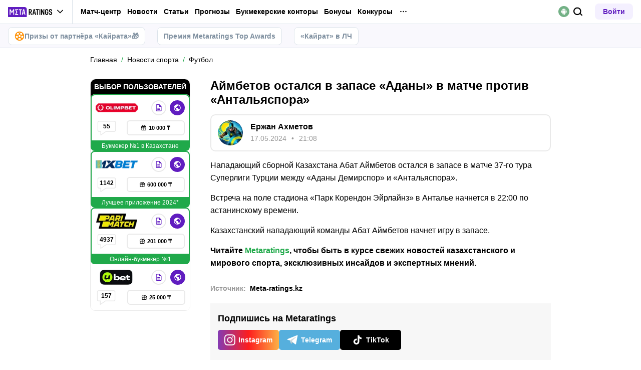

--- FILE ---
content_type: text/html; charset=utf-8
request_url: https://meta-ratings.kz/news/aimbetov-ostalsya-v-zapase-adany-v-matche-protiv-antalyaspora-364012/
body_size: 62906
content:
<!DOCTYPE html><html lang="ru" prefix="og: https://ogp.me/ns#"><head><meta charSet="utf-8"/><meta http-equiv="X-UA-Compatible" content="IE=edge"/><meta name="theme-color" content="#601dc0"/><meta name="viewport" content="width=device-width, initial-scale=1, maximum-scale=1, user-scalable=0"/><link rel="preconnect" href="https://www.googletagmanager.com"/><title>Аймбетов остался в запасе «Аданы» в матче против «Антальяспора»</title><meta name="description" content="Нападающий сборной Казахстана Абат Аймбетов остался  в запасе в матче 37-го тура Суперлиги Турции между «Аданы  Демирспор» и «Антальяспора»."/><link rel="canonical" href="https://meta-ratings.kz/news/aimbetov-ostalsya-v-zapase-adany-v-matche-protiv-antalyaspora-364012/"/><link rel="alternate" hrefLang="ru-KZ" href="https://meta-ratings.kz/news/aimbetov-ostalsya-v-zapase-adany-v-matche-protiv-antalyaspora-364012/"/><link rel="icon" type="image/x-icon" href="/favicon.ico"/><link rel="shortcut icon" type="image/x-icon" href="/images/favicon/favicon.ico"/><link rel="shortcut icon" type="image/x-icon" href="/images/favicon/favicon-16x16.ico"/><link rel="shortcut icon" type="image/x-icon" href="/images/favicon/favicon-24x24.ico"/><link rel="shortcut icon" type="image/x-icon" href="/images/favicon/favicon-32x32.ico"/><link rel="shortcut icon" type="image/x-icon" href="/images/favicon/favicon-48x48.ico"/><link rel="shortcut icon" type="image/x-icon" href="/images/favicon/favicon-64x64.ico"/><link rel="icon" type="image/png" sizes="32x32" href="/images/favicon/favicon-32x32.png"/><link rel="icon" type="image/png" sizes="96x96" href="/images/favicon/favicon-96x96.png"/><link rel="icon" type="image/png" sizes="16x16" href="/images/favicon/favicon-16x16.png"/><link rel="apple-touch-icon-precomposed" href="/images/favicon/ios-favicon-precomposed.svg"/><link rel="apple-touch-icon" href="/images/favicon/apple-touch-fav-16x16.png"/><link rel="apple-touch-icon" sizes="57x57" href="/images/favicon/apple-touch-fav-57x57.png"/><link rel="apple-touch-icon" sizes="114x114" href="/images/favicon/apple-touch-fav-114x114.png"/><link rel="apple-touch-icon" sizes="72x72" href="/images/favicon/apple-touch-fav-72x72.png"/><link rel="apple-touch-icon" sizes="144x144" href="/images/favicon/apple-touch-fav-144x144.png"/><link rel="apple-touch-icon" sizes="60x60" href="/images/favicon/apple-touch-fav-60x60.png"/><link rel="apple-touch-icon" sizes="120x120" href="/images/favicon/apple-touch-fav-120x120.png"/><link rel="apple-touch-icon" sizes="76x76" href="/images/favicon/apple-touch-fav-76x76.png"/><link rel="apple-touch-icon" sizes="152x152" href="/images/favicon/apple-touch-fav-152x152.png"/><link rel="apple-touch-icon" sizes="180x180" href="/images/favicon/apple-touch-fav-180x180.png"/><link rel="icon" type="image/png" sizes="192x192" href="/images/favicon/android-icon-192x192.png"/><link rel="mask-icon" href="/images/favicon/safari-pinned-tab.svg" color="#601dc0"/><meta name="apple-mobile-web-app-title" content="Metaratings"/><meta name="application-name" content="Metaratings"/><meta name="msapplication-TileColor" content="#601dc0"/><meta name="msapplication-TileImage" content="/images/favicon/meta-144x144.png"/><meta name="msapplication-config" content="/browserconfig.xml"/><link rel="manifest" href="/manifest.json" crossorigin="use-credentials"/><meta property="og:type" content="website"/><meta property="og:url" content="https://meta-ratings.kz/news/aimbetov-ostalsya-v-zapase-adany-v-matche-protiv-antalyaspora-364012/"/><meta property="og:site_name" content="Metaratings"/><meta property="og:title" content="Аймбетов остался в запасе «Аданы» в матче против «Антальяспора»"/><meta property="og:description" content="Нападающий сборной Казахстана Абат Аймбетов остался  в запасе в матче 37-го тура Суперлиги Турции между «Аданы  Демирспор» и «Антальяспора»."/><meta property="og:type" content="article"/><meta property="og:image" content="https://storage.yandexcloud.net/s3-metaratings-storage/images/c7/cf/c7cffd3e7a8302c7e850a12b77116ab2.jpg"/><meta property="og:article:published_time" content="2024-05-17T16:08:00.000Z"/><meta property="og:article:modified_time" content="2024-05-17T16:14:39.000Z"/><meta property="og:article:author" content="Ержан Ахметов"/><meta name="robots" content="index, follow, max-image-preview:large"/><link rel="alternate" type="application/rss+xml" title="Meta-ratings.kz: Новости событий спорта в Казахстане и мире" href="https://meta-ratings.kz/rss/google/"/><link rel="alternate" type="application/rss+xml" title="Meta-ratings.kz: Новости футбола в Казахстане и мире" href="https://meta-ratings.kz/rss/google/news-futbol/"/><script type="application/ld+json">{"@context":"https://schema.org","@type":"NewsArticle","mainEntityOfPage":{"@type":"WebPage","@id":"https://meta-ratings.kz/news/aimbetov-ostalsya-v-zapase-adany-v-matche-protiv-antalyaspora-364012/"},"author":{"@type":"Person","name":"Ержан Ахметов","url":"https://meta-ratings.kz/authors/135/"},"publisher":{"@type":"Organization","name":"Metaratings","url":"https://meta-ratings.kz/","image":{"@type":"ImageObject","url":"https://meta-ratings.kz/images/logo-shema.png","width":1300,"height":300}},"url":"https://meta-ratings.kz/news/aimbetov-ostalsya-v-zapase-adany-v-matche-protiv-antalyaspora-364012/","headline":"Аймбетов остался в запасе «Аданы» в матче против «Антальяспора»","description":"Нападающий сборной Казахстана Абат Аймбетов остался  в запасе в матче 37-го тура Суперлиги Турции между «Аданы  Демирспор» и «Антальяспора».","datePublished":"2024-05-17T21:08:00+05:00","dateModified":"2024-05-17T21:14:39+05:00","image":{"@type":"ImageObject","url":"https://storage.yandexcloud.net/s3-metaratings-storage/images/c7/cf/c7cffd3e7a8302c7e850a12b77116ab2.jpg","width":495,"height":278},"articleBody":"Нападающий сборной Казахстана Абат Аймбетов остался в запасе в матче 37-го тура Суперлиги Турции между «Аданы Демирспор» и «Антальяспора». Встреча на поле стадиона «Парк Корендон Эйрлайнз» в Анталье начнется в 22:00 по астанинскому времени. Казахстанский нападающий команды Абат Аймбетов начнет игру в запасе."}</script><script type="text/javascript" id="pageAnalytics">
        (function () {
            const user_id = window.localStorage.getItem('user_id'),
                authorId = '33',
                postId = '364012';

            window.pageAnalytics={"section":"/news/futbol/","id_post":"364012","id_author":"33"};

            if (!window.dataLayer) {
                window.dataLayer = []
            }

            let customPageData = {
               section: '/news/futbol/'
            };

            window.id_author = authorId !== "undefined" ? authorId : undefined;
            window.id_post = postId !== "undefined" ? postId : undefined;

            if (authorId !== "undefined") {
                customPageData.id_author = authorId;
            }

            if (postId !== "undefined") {
                customPageData.id_post = postId;
            }

            window.dataLayer.push({
                 event: 'custom_page',
                 ...customPageData
            });

            if(user_id && !window.isLoginEventSent) {
                window.dataLayer.push({
                     event: 'login',
                     user_id: user_id,
                })
                window.isLoginEventSent = true;
            }
        })()
    </script><script id="gtm">
                (function (w, d, s, l, i) {
                        w[l] = w[l] || [];
                        w[l].push({
                        "gtm.start": new Date().getTime(), event: "gtm.js",
                    });
                        var f = d.getElementsByTagName(s)[0],
                        j = d.createElement(s), dl = l != "dataLayer" ? "&l=" + l : "";
                        j.async = true;
                        j.src = "https://googletagmanager.com/gtm.js?id=" + i + dl;
                        f.parentNode.insertBefore(j, f);
                    })(window, document, "script", "dataLayer", "GTM-MZHJ2D7");
                        window.dataLayer = window.dataLayer || [];
                </script><meta name="next-head-count" content="54"/><link data-next-font="" rel="preconnect" href="/" crossorigin="anonymous"/><link rel="preload" href="/_next/static/css/776aa8ff2ba125b0.css" as="style"/><link rel="stylesheet" href="/_next/static/css/776aa8ff2ba125b0.css" data-n-g=""/><link rel="preload" href="/_next/static/css/735f2dca9ae81658.css" as="style"/><link rel="stylesheet" href="/_next/static/css/735f2dca9ae81658.css" data-n-g=""/><link rel="preload" href="/_next/static/css/aefb7d0b13e84e77.css" as="style"/><link rel="stylesheet" href="/_next/static/css/aefb7d0b13e84e77.css" data-n-p=""/><link rel="preload" href="/_next/static/css/f339ec5dfda36b72.css" as="style"/><link rel="stylesheet" href="/_next/static/css/f339ec5dfda36b72.css" data-n-p=""/><link rel="preload" href="/_next/static/css/29826d2acef5d374.css" as="style"/><link rel="stylesheet" href="/_next/static/css/29826d2acef5d374.css" data-n-p=""/><link rel="preload" href="/_next/static/css/5b83d9450aeacb58.css" as="style"/><link rel="stylesheet" href="/_next/static/css/5b83d9450aeacb58.css" data-n-p=""/><link rel="preload" href="/_next/static/css/037d500206a33c48.css" as="style"/><link rel="stylesheet" href="/_next/static/css/037d500206a33c48.css" data-n-p=""/><link rel="preload" href="/_next/static/css/ca4b3a46d56b705a.css" as="style"/><link rel="stylesheet" href="/_next/static/css/ca4b3a46d56b705a.css" data-n-p=""/><link rel="preload" href="/_next/static/css/cafebbef7be39b32.css" as="style"/><link rel="stylesheet" href="/_next/static/css/cafebbef7be39b32.css" data-n-p=""/><link rel="preload" href="/_next/static/css/912b011bf9730620.css" as="style"/><link rel="stylesheet" href="/_next/static/css/912b011bf9730620.css" data-n-p=""/><link rel="preload" href="/_next/static/css/d153c8cb7c31af5b.css" as="style"/><link rel="stylesheet" href="/_next/static/css/d153c8cb7c31af5b.css" data-n-p=""/><link rel="preload" href="/_next/static/css/0a97eb7a26a688fe.css" as="style"/><link rel="stylesheet" href="/_next/static/css/0a97eb7a26a688fe.css"/><link rel="preload" href="/_next/static/css/9af7437d64e34662.css" as="style"/><link rel="stylesheet" href="/_next/static/css/9af7437d64e34662.css"/><link rel="preload" href="/_next/static/css/a79401f4b6efebf0.css" as="style"/><link rel="stylesheet" href="/_next/static/css/a79401f4b6efebf0.css"/><noscript data-n-css=""></noscript><script defer="" nomodule="" src="/_next/static/chunks/polyfills-42372ed130431b0a.js"></script><script defer="" src="/_next/static/chunks/63753.1c1a7ea3000aeab3.js"></script><script defer="" src="/_next/static/chunks/14464.7244ba4530ea643e.js"></script><script defer="" src="/_next/static/chunks/14532.9d8c8c82fb6737fc.js"></script><script src="/_next/static/chunks/webpack-82df8057404fd287.js" defer=""></script><script src="/_next/static/chunks/vendors-cba9e586-d23b440431fb177b.js" defer=""></script><script src="/_next/static/chunks/vendors-4ac11aeb-7e8882e765b11830.js" defer=""></script><script src="/_next/static/chunks/vendors-3fe5067f-8e16dbda32729e05.js" defer=""></script><script src="/_next/static/chunks/vendors-9a545e02-1cbbf2ad21d38e8f.js" defer=""></script><script src="/_next/static/chunks/vendors-19dc620f-ae35badf2204e72c.js" defer=""></script><script src="/_next/static/chunks/vendors-7fe5891a-4a40a994e047a3f1.js" defer=""></script><script src="/_next/static/chunks/vendors-e2a97014-87f9785f5fc94db8.js" defer=""></script><script src="/_next/static/chunks/vendors-c938e5b3-c4402e80c03dad60.js" defer=""></script><script src="/_next/static/chunks/vendors-59d75f37-8b5b728c5a79e4f3.js" defer=""></script><script src="/_next/static/chunks/vendors-8ab63dfe-80d2935f818227fd.js" defer=""></script><script src="/_next/static/chunks/vendors-0925edb1-766c96e70189fb8d.js" defer=""></script><script src="/_next/static/chunks/vendors-db3d8700-1010b486fe5c06ce.js" defer=""></script><script src="/_next/static/chunks/vendors-1d54e4e8-f3bd74fc8eed1c5d.js" defer=""></script><script src="/_next/static/chunks/vendors-baa937d0-d6649374ec250c86.js" defer=""></script><script src="/_next/static/chunks/vendors-00833fa6-6aaa83388f544fed.js" defer=""></script><script src="/_next/static/chunks/vendors-6185be05-68e389316382e7e0.js" defer=""></script><script src="/_next/static/chunks/vendors-02822025-c583b52b5a36d70b.js" defer=""></script><script src="/_next/static/chunks/vendors-0918ad5d-64f2c6a659c6af3f.js" defer=""></script><script src="/_next/static/chunks/vendors-1a8eafcc-ad2dac22abd0b99c.js" defer=""></script><script src="/_next/static/chunks/vendors-89fe0edc-8fd5f3acb9b23b0f.js" defer=""></script><script src="/_next/static/chunks/vendors-2e4e6f52-5654e1b19ce913f4.js" defer=""></script><script src="/_next/static/chunks/vendors-40002717-62171335d93ac4ff.js" defer=""></script><script src="/_next/static/chunks/vendors-b49fab05-5e9f4d972ec9fc01.js" defer=""></script><script src="/_next/static/chunks/vendors-2ef5bd86-babefdbdd6542d39.js" defer=""></script><script src="/_next/static/chunks/vendors-f67df17f-9ee1aaa44a0709cc.js" defer=""></script><script src="/_next/static/chunks/vendors-fc14d040-18cf3c1301d1b3e7.js" defer=""></script><script src="/_next/static/chunks/vendors-ca932aff-193da0bc3192d3a9.js" defer=""></script><script src="/_next/static/chunks/vendors-0fbe0e3f-06a9a419ef0556b7.js" defer=""></script><script src="/_next/static/chunks/vendors-2ac4632b-2d4d564d1180e370.js" defer=""></script><script src="/_next/static/chunks/vendors-42bbf998-e27712293e803643.js" defer=""></script><script src="/_next/static/chunks/vendors-9a66d3c2-9dc3c72c04f9d401.js" defer=""></script><script src="/_next/static/chunks/vendors-c9699fa7-b0f547bcf080b492.js" defer=""></script><script src="/_next/static/chunks/vendors-62668021-56c9985c69ca0765.js" defer=""></script><script src="/_next/static/chunks/vendors-89d5c698-19afdc4c8abd6211.js" defer=""></script><script src="/_next/static/chunks/vendors-a0de3438-ce00599db6b4db57.js" defer=""></script><script src="/_next/static/chunks/vendors-cca472bf-6e3dc752cc2d4803.js" defer=""></script><script src="/_next/static/chunks/vendors-f039ecc1-2446e136900c8bf7.js" defer=""></script><script src="/_next/static/chunks/vendors-b23b11a0-fb2bbcfc5010a6bd.js" defer=""></script><script src="/_next/static/chunks/vendors-eb2fbf4c-96bc85ff5e7808fc.js" defer=""></script><script src="/_next/static/chunks/vendors-48b8d778-9a3c12df5ee18e89.js" defer=""></script><script src="/_next/static/chunks/main-47152c340e12d1e6.js" defer=""></script><script src="/_next/static/chunks/pages/_app-f415c862e041b05e.js" defer=""></script><script src="/_next/static/chunks/67865-18e8dedba8caf896.js" defer=""></script><script src="/_next/static/chunks/79170-e4d61b828db5e2c7.js" defer=""></script><script src="/_next/static/chunks/40261-e34d9f9a9ec15978.js" defer=""></script><script src="/_next/static/chunks/39055-676a824f76d92d0f.js" defer=""></script><script src="/_next/static/chunks/33716-da55a67f033310b8.js" defer=""></script><script src="/_next/static/chunks/49955-223ab0eb6cebaa39.js" defer=""></script><script src="/_next/static/chunks/52495-10ccfda8ebc61e83.js" defer=""></script><script src="/_next/static/chunks/50835-9a6c9146aa9af2d3.js" defer=""></script><script src="/_next/static/chunks/52179-185b834981f9e9fa.js" defer=""></script><script src="/_next/static/chunks/83288-e73f1576f6d703b9.js" defer=""></script><script src="/_next/static/chunks/48074-4941c98b23f97265.js" defer=""></script><script src="/_next/static/chunks/pages/news/%5B...slug%5D-e3e2c08ccfa2cc46.js" defer=""></script><script src="/_next/static/wTIr7X0LybDkccPcj00wG/_buildManifest.js" defer=""></script><script src="/_next/static/wTIr7X0LybDkccPcj00wG/_ssgManifest.js" defer=""></script></head><body><div id="__next"><style>
    #nprogress {
      pointer-events: none;
    }
    #nprogress .bar {
      background: #601dc0;
      position: fixed;
      z-index: 9999;
      top: 0;
      left: 0;
      width: 100%;
      height: 3px;
    }
    #nprogress .peg {
      display: block;
      position: absolute;
      right: 0px;
      width: 100px;
      height: 100%;
      box-shadow: 0 0 10px #601dc0, 0 0 5px #601dc0;
      opacity: 1;
      -webkit-transform: rotate(3deg) translate(0px, -4px);
      -ms-transform: rotate(3deg) translate(0px, -4px);
      transform: rotate(3deg) translate(0px, -4px);
    }
    #nprogress .spinner {
      display: block;
      position: fixed;
      z-index: 1031;
      top: 15px;
      right: 15px;
    }
    #nprogress .spinner-icon {
      width: 18px;
      height: 18px;
      box-sizing: border-box;
      border: solid 2px transparent;
      border-top-color: #601dc0;
      border-left-color: #601dc0;
      border-radius: 50%;
      -webkit-animation: nprogresss-spinner 400ms linear infinite;
      animation: nprogress-spinner 400ms linear infinite;
    }
    .nprogress-custom-parent {
      overflow: hidden;
      position: relative;
    }
    .nprogress-custom-parent #nprogress .spinner,
    .nprogress-custom-parent #nprogress .bar {
      position: absolute;
    }
    @-webkit-keyframes nprogress-spinner {
      0% {
        -webkit-transform: rotate(0deg);
      }
      100% {
        -webkit-transform: rotate(360deg);
      }
    }
    @keyframes nprogress-spinner {
      0% {
        transform: rotate(0deg);
      }
      100% {
        transform: rotate(360deg);
      }
    }
  </style><noscript><iframe src="https://www.googletagmanager.com/ns.html?id=GTM-MZHJ2D7" height="0" width="0" style="display:none;visibility:hidden"></iframe></noscript><header id="main-header" class="Header_sizes__RgTCq Header_header__V0nSf Header_headerWithSub__MNYzM Header_headerWithStickyBookmakers__KQHb_"><div class="Header_regionRedirectBanner__LXZ_4"></div><section class="Header_headerWrapper__W5MO4 Header_isTop__heVNW mainHeader"><div class="Header_headerContainer__MI4xQ"><div class="Header_headerFlex__CQJU1"><div class="ProjectSwitcher_switcher__mWeOT ProjectSwitcher_projectSwitcher__NwM7Q projectSwitcher"><a href="/" class="ProjectSwitcher_projectSwitcherButton__6HY9l"><span class="ProjectSwitcher_projectSwitcherLogo__3rP2x"><svg class="" width="89" height="20"></svg></span><span class="ProjectSwitcher_projectSwitcherArrow__atfSh"><svg class="" width="12" height="12"></svg></span></a><ul class="ProjectSwitcher_projectSwitcherList__5POQE"><li><a href="https://mma.metaratings.ru/" class="ProjectSwitcher_item__TVmp8" target="_blank" rel="noreferrer"><span class="ProjectSwitcher_branding__MZQoz"><span class="ProjectSwitcher_projectSwitcherLogo__3rP2x"><svg class="" width="70" height="20"></svg></span></span><span class="ProjectSwitcher_description__VK_f2">Все о единоборствах</span></a></li><li><a href="https://cybersport.metaratings.ru/" class="ProjectSwitcher_item__TVmp8" target="_blank" rel="noreferrer"><span class="ProjectSwitcher_branding__MZQoz"><span class="ProjectSwitcher_projectSwitcherLogo__3rP2x"><svg class="" width="114" height="20"></svg></span></span><span class="ProjectSwitcher_description__VK_f2">Все о киберспорте</span></a></li></ul></div><nav class="Nav_headerMenu__kK6PF nav"><form class="Search_headerSearch__b5Glv Nav_headerSearch__dVcdS" action="/search/"><input type="text" placeholder="Поиск" name="q" required=""/><button><svg class="" width="18" height="18"></svg></button><button class="Search_isClear__8cvYo" type="reset"><svg class="" width="7" height="7"></svg></button></form><a href="/feed/" class="Nav_item__YdwfA">Лента</a><div class="Nav_item__YdwfA"><a href="https://meta-ratings.kz/match-center/" class="">Матч-центр</a><span class="Nav_arrow__9wZ2X"><svg class="" width="16" height="16"></svg></span><ul class="Nav_level2___GaMs" style="--listHeight:92px"><li class="Nav_item__YdwfA"><a href="https://meta-ratings.kz/match-center/football/" class="Nav_item__YdwfA">Футбол</a></li></ul></div><div class="Nav_item__YdwfA"><a href="/news/" class="">Новости</a><span class="Nav_arrow__9wZ2X"><svg class="" width="16" height="16"></svg></span><ul class="Nav_level2___GaMs" style="--listHeight:1020px"><li class="Nav_item__YdwfA"><a href="/news/" class="">Все новости</a></li><li class="Nav_item__YdwfA"><a href="/news/eksklyuzivy/" class="Nav_item__YdwfA">Эксклюзивы</a></li><li class="Nav_item__YdwfA"><a href="/news/futbol/" class="Nav_item__YdwfA">Футбол</a></li><li class="Nav_item__YdwfA"><a href="https://metasportforum.com/" class="Nav_item__YdwfA">Meta Sport Forum</a></li><li class="Nav_item__YdwfA"><a href="/news/mma/" class="Nav_item__YdwfA">Единоборства</a></li><li class="Nav_item__YdwfA"><a href="/news/tennis/" class="Nav_item__YdwfA">Теннис</a></li><li class="Nav_item__YdwfA"><a href="/news/hokkey/" class="Nav_item__YdwfA">Хоккей</a></li><li class="Nav_item__YdwfA"><a href="/news/basketbol/" class="Nav_item__YdwfA">Баскетбол</a></li><li class="Nav_item__YdwfA"><a href="/news/sportivnyy-biznes/" class="">Спортивный бизнес</a><span class="Nav_arrow__9wZ2X"><svg class="" width="16" height="16"></svg></span><ul class="Nav_level3__LfI1W" style="--listHeight:156px"><li class="Nav_item__YdwfA"><a href="/news/sportivnyy-biznes/" class="">Спортивный бизнес</a></li><li class="Nav_item__YdwfA"><a href="/news/sportivnyy-biznes/betting/" class="Nav_item__YdwfA">Беттинг</a></li><li class="Nav_item__YdwfA"><a href="/news/sportivnyy-biznes/biznes/" class="Nav_item__YdwfA">Бизнес</a></li></ul></li><li class="Nav_item__YdwfA"><a href="/news/transfery/" class="Nav_item__YdwfA">Трансферы</a></li><li class="Nav_item__YdwfA"><a href="/news/figurnoe-katanie/" class="Nav_item__YdwfA">Фигурное катание</a></li><li class="Nav_item__YdwfA"><a href="/news/biatlon/" class="Nav_item__YdwfA">Биатлон</a></li><li class="Nav_item__YdwfA"><a href="/news/kibersport/" class="Nav_item__YdwfA">Киберспорт</a></li><li class="Nav_item__YdwfA"><a href="/lotonews/" class="Nav_item__YdwfA">Лотереи</a></li><li class="Nav_item__YdwfA"><a href="/events/" class="Nav_item__YdwfA">Анонсы событий</a></li><li class="Nav_item__YdwfA"><a href="/pryamye-sportivnye-translyacii-online/" class="Nav_item__YdwfA">Спортивные трансляции</a></li></ul></div><div class="Nav_item__YdwfA"><a href="/blog/" class="">Статьи</a><span class="Nav_arrow__9wZ2X"><svg class="" width="16" height="16"></svg></span><ul class="Nav_level2___GaMs" style="--listHeight:1500px"><li class="Nav_item__YdwfA"><a href="/blog/" class="">О спорте</a></li><li class="Nav_item__YdwfA"><a href="https://meta-ratings.kz/blog/" class="Nav_item__YdwfA">О спорте</a></li><li class="Nav_item__YdwfA"><a href="https://meta-ratings.kz/blog/interview/" class="Nav_item__YdwfA">Интервью</a></li><li class="Nav_item__YdwfA"><a href="/blog/sportivnyy-biznes/" class="Nav_item__YdwfA">Спортивный бизнес</a></li><li class="Nav_item__YdwfA"><a href="https://meta-ratings.kz/blog/topy/" class="Nav_item__YdwfA">Топы и рейтинги</a></li><li class="Nav_item__YdwfA"><a href="/best-bookmakers/" class="">О букмекерских конторах</a><span class="Nav_arrow__9wZ2X"><svg class="" width="16" height="16"></svg></span><ul class="Nav_level3__LfI1W" style="--listHeight:892px"><li class="Nav_item__YdwfA"><a href="/best-bookmakers/" class="">Все о букмекерских конторах</a></li><li class="Nav_item__YdwfA"><a href="/registraciya-v-bukmekerskoj-kontore/" class="">Как зарегистрироваться</a><span class="Nav_arrow__9wZ2X"><svg class="" width="16" height="16"></svg></span><ul class="Nav_level3__LfI1W" style="--listHeight:604px"><li class="Nav_item__YdwfA"><a href="/best-bookmakers/registraciya-v-bk-olimpbet/" class="Nav_item__YdwfA">OlimpBet</a></li><li class="Nav_item__YdwfA"><a href="/best-bookmakers/fonbet-registraciya/" class="Nav_item__YdwfA">Фонбет</a></li><li class="Nav_item__YdwfA"><a href="/best-bookmakers/registraciya-parimatch/" class="Nav_item__YdwfA">Париматч</a></li><li class="Nav_item__YdwfA"><a href="/best-bookmakers/1xbet-registraciya/" class="Nav_item__YdwfA">Регистрация в 1xbet</a></li><li class="Nav_item__YdwfA"><a href="/best-bookmakers/pin-up-kz-registraciya/" class="Nav_item__YdwfA">Pin Up</a></li><li class="Nav_item__YdwfA"><a href="/best-bookmakers/registratsiya-v-tennisi-kz/" class="Nav_item__YdwfA">Тенниси</a></li><li class="Nav_item__YdwfA"><a href="/best-bookmakers/ubet-registraciya/" class="Nav_item__YdwfA">Ubet</a></li><li class="Nav_item__YdwfA"><a href="/best-bookmakers/registratsiya-winline/" class="Nav_item__YdwfA">Winline</a></li><li class="Nav_item__YdwfA"><a href="/best-bookmakers/betsson-registraciya/" class="Nav_item__YdwfA">Бетссон</a></li></ul></li><li class="Nav_item__YdwfA"><a href="/mobilnye-prilozheniya-bukmekerov/" class="Nav_item__YdwfA">Приложения букмекеров</a></li><li class="Nav_item__YdwfA"><a href="/prilozheniya-bukmekerskih-kontor-na-iphone/" class="">Приложения на iOS</a><span class="Nav_arrow__9wZ2X"><svg class="" width="16" height="16"></svg></span><ul class="Nav_level3__LfI1W" style="--listHeight:604px"><li class="Nav_item__YdwfA"><a href="/best-bookmakers/skachat-1xbet-na-iphone/" class="Nav_item__YdwfA">1xBet на Айфон</a></li><li class="Nav_item__YdwfA"><a href="/best-bookmakers/skachat-prilozhenie-bk-olimp-na-iphone/" class="Nav_item__YdwfA">Олимпбет на Айфон</a></li><li class="Nav_item__YdwfA"><a href="/best-bookmakers/skachat-prilozhenie-parimatch-na-iphone/" class="Nav_item__YdwfA">Париматч</a></li><li class="Nav_item__YdwfA"><a href="/best-bookmakers/skachat-fonbet-na-iphone/" class="Nav_item__YdwfA">Фонбет</a></li><li class="Nav_item__YdwfA"><a href="/best-bookmakers/prilozhenie-winline-na-ios/" class="Nav_item__YdwfA">Винлайн на Айфон</a></li><li class="Nav_item__YdwfA"><a href="/best-bookmakers/pin-up-bet-skachat-na-iphone/" class="Nav_item__YdwfA">Pin Up</a></li><li class="Nav_item__YdwfA"><a href="/best-bookmakers/skachat-prilozhenie-ubet-na-iphone/" class="Nav_item__YdwfA">Юбет</a></li><li class="Nav_item__YdwfA"><a href="/best-bookmakers/tennisi-ios/" class="Nav_item__YdwfA">Тенниси на Айфон</a></li><li class="Nav_item__YdwfA"><a href="/best-bookmakers/betsson-skachat-na-iphone/" class="Nav_item__YdwfA">Betsson КЗ</a></li></ul></li><li class="Nav_item__YdwfA"><a href="/bonuses/" class="">О бонусах БК</a><span class="Nav_arrow__9wZ2X"><svg class="" width="16" height="16"></svg></span><ul class="Nav_level3__LfI1W" style="--listHeight:284px"><li class="Nav_item__YdwfA"><a href="/best-bookmakers/winline-freebet/" class="Nav_item__YdwfA">Винлайн фрибет</a></li><li class="Nav_item__YdwfA"><a href="/best-bookmakers/bonus-1xbet/" class="Nav_item__YdwfA">1xBet бонус</a></li><li class="Nav_item__YdwfA"><a href="/best-bookmakers/promokod-1xbet/" class="Nav_item__YdwfA">Промокод на 1xbet</a></li><li class="Nav_item__YdwfA"><a href="/best-bookmakers/promokod-fonbet/" class="Nav_item__YdwfA">Промокоды Fonbet</a></li></ul></li></ul></li><li class="Nav_item__YdwfA"><a href="/prilozheniya-bukmekerskih-kontor-na-android/" class="">Приложения БК на Андроид</a><span class="Nav_arrow__9wZ2X"><svg class="" width="16" height="16"></svg></span><ul class="Nav_level3__LfI1W" style="--listHeight:604px"><li class="Nav_item__YdwfA"><a href="/best-bookmakers/1xbet-skachat-na-android/" class="Nav_item__YdwfA">Скачать 1xBet</a></li><li class="Nav_item__YdwfA"><a href="/best-bookmakers/skachat-prilozhenie-bk-olimp-na-android/" class="Nav_item__YdwfA">Олимп Бет скачать</a></li><li class="Nav_item__YdwfA"><a href="/best-bookmakers/pin-up-bet-mobilnoe-prilozhenie-android/" class="Nav_item__YdwfA">Скачать Pin Up</a></li><li class="Nav_item__YdwfA"><a href="/best-bookmakers/skachat-prilozhenie-ubet-na-android/" class="Nav_item__YdwfA">Скачать Ubet</a></li><li class="Nav_item__YdwfA"><a href="/best-bookmakers/prilozhenie-winline-dlya-android/" class="Nav_item__YdwfA">Скачать Винлайн</a></li><li class="Nav_item__YdwfA"><a href="/best-bookmakers/skachat-prilozhenie-parimatch-kz-na-android/" class="Nav_item__YdwfA">Париматч</a></li><li class="Nav_item__YdwfA"><a href="/best-bookmakers/bk-tennisi-na-android/" class="Nav_item__YdwfA">Тенниси КЗ</a></li><li class="Nav_item__YdwfA"><a href="/best-bookmakers/fonbet-kz-skachat-na-android/" class="Nav_item__YdwfA">Фонбет</a></li><li class="Nav_item__YdwfA"><a href="/best-bookmakers/betsson-skachat-na-android/" class="Nav_item__YdwfA">Betsson KZ</a></li></ul></li><li class="Nav_item__YdwfA"><a href="/stavki/" class="Nav_item__YdwfA">О ставках</a></li><li class="Nav_item__YdwfA"><a href="/best-loto/" class="Nav_item__YdwfA">О лотереях</a></li></ul></div><div class="Nav_item__YdwfA"><a href="/prognozy/" class="">Прогнозы</a><span class="Nav_arrow__9wZ2X"><svg class="" width="16" height="16"></svg></span><ul class="Nav_level2___GaMs" style="--listHeight:924px"><li class="Nav_item__YdwfA"><a href="/prognozy/" class="">Все прогнозы</a></li><li class="Nav_item__YdwfA"><a href="/prognozy/futbol/" class="">Футбол</a><span class="Nav_arrow__9wZ2X"><svg class="" width="16" height="16"></svg></span><ul class="Nav_level3__LfI1W" style="--listHeight:348px"><li class="Nav_item__YdwfA"><a href="/prognozy/futbol/" class="">Все прогнозы на футбол</a></li><li class="Nav_item__YdwfA"><a href="/prognozy/futbol/klubnyi-chempionat-mira/" class="Nav_item__YdwfA">Клубный ЧМ-2025</a></li><li class="Nav_item__YdwfA"><a href="/prognozy/futbol/liga-chempionov-uefa/" class="Nav_item__YdwfA">Лига чемпионов</a></li><li class="Nav_item__YdwfA"><a href="/prognozy/futbol/liga-evropy-uefa/" class="Nav_item__YdwfA">Лига Европы</a></li><li class="Nav_item__YdwfA"><a href="/prognozy/futbol/rpl/" class="Nav_item__YdwfA">РПЛ</a></li><li class="Nav_item__YdwfA"><a href="/prognozy/futbol/apl/" class="Nav_item__YdwfA">АПЛ</a></li></ul></li><li class="Nav_item__YdwfA"><a href="/prognozy/hokkey/" class="">Хоккей</a><span class="Nav_arrow__9wZ2X"><svg class="" width="16" height="16"></svg></span><ul class="Nav_level3__LfI1W" style="--listHeight:156px"><li class="Nav_item__YdwfA"><a href="/prognozy/hokkey/" class="">Все прогнозы на хоккей</a></li><li class="Nav_item__YdwfA"><a href="/prognozy/hokkey/khl/" class="Nav_item__YdwfA">КХЛ</a></li><li class="Nav_item__YdwfA"><a href="/prognozy/hokkey/nhl/" class="Nav_item__YdwfA">НХЛ</a></li></ul></li><li class="Nav_item__YdwfA"><a href="/prognozy/tennis/" class="Nav_item__YdwfA">Теннис</a></li><li class="Nav_item__YdwfA"><a href="/prognozy/basketbol/" class="">Баскетбол</a><span class="Nav_arrow__9wZ2X"><svg class="" width="16" height="16"></svg></span><ul class="Nav_level3__LfI1W" style="--listHeight:156px"><li class="Nav_item__YdwfA"><a href="/prognozy/basketbol/" class="">Все прогнозы на баскетбол</a></li><li class="Nav_item__YdwfA"><a href="/prognozy/basketbol/nba/" class="Nav_item__YdwfA">НБА</a></li><li class="Nav_item__YdwfA"><a href="/prognozy/basketbol/evroliga/" class="Nav_item__YdwfA">Евролига</a></li></ul></li><li class="Nav_item__YdwfA"><a href="/prognozy/voleybol/" class="Nav_item__YdwfA">Волейбол</a></li><li class="Nav_item__YdwfA"><a href="/prognozy/mma/" class="">Единоборства</a><span class="Nav_arrow__9wZ2X"><svg class="" width="16" height="16"></svg></span><ul class="Nav_level3__LfI1W" style="--listHeight:220px"><li class="Nav_item__YdwfA"><a href="/prognozy/mma/" class="">Все прогнозы на единоборства</a></li><li class="Nav_item__YdwfA"><a href="/prognozy/mma/" class="Nav_item__YdwfA">ММА</a></li><li class="Nav_item__YdwfA"><a href="/prognozy/ufc/" class="Nav_item__YdwfA">UFC</a></li><li class="Nav_item__YdwfA"><a href="/prognozy/boks/" class="Nav_item__YdwfA">Бокс</a></li></ul></li><li class="Nav_item__YdwfA"><a href="/prognozy/kibersport/" class="">Киберспорт</a><span class="Nav_arrow__9wZ2X"><svg class="" width="16" height="16"></svg></span><ul class="Nav_level3__LfI1W" style="--listHeight:220px"><li class="Nav_item__YdwfA"><a href="/prognozy/kibersport/" class="">Все прогнозы на киберспорт</a></li><li class="Nav_item__YdwfA"><a href="/prognozy/kibersport/cs-go/" class="Nav_item__YdwfA">CS:GO</a></li><li class="Nav_item__YdwfA"><a href="/prognozy/kibersport/dota-2/" class="Nav_item__YdwfA">Dota 2</a></li><li class="Nav_item__YdwfA"><a href="/prognozy/kibersport/fifa/" class="Nav_item__YdwfA">FIFA</a></li></ul></li><li class="Nav_item__YdwfA"><a href="/prognozy/express/" class="Nav_item__YdwfA">Экспрессы</a></li><li class="Nav_item__YdwfA"><a href="/prognozy/pro/" class="Nav_item__YdwfA">От профессионалов</a></li></ul></div><div class="Nav_item__YdwfA"><a href="/bookmakersrating/" class="">Букмекерские конторы</a><span class="Nav_arrow__9wZ2X"><svg class="" width="16" height="16"></svg></span><ul class="Nav_level2___GaMs" style="--listHeight:924px"><li class="Nav_item__YdwfA"><a href="/bookmakersrating/" class="">Букмекерские конторы</a></li><li class="Nav_item__YdwfA"><a href="/bookmakersrating/" class="">Букмекеры Казахстана</a><span class="Nav_arrow__9wZ2X"><svg class="" width="16" height="16"></svg></span><ul class="Nav_level3__LfI1W" style="--listHeight:604px"><li class="Nav_item__YdwfA"><a href="/bookmakersrating/1xbet-kz/" class="">1хБет</a><span class="Nav_arrow__9wZ2X"><svg class="" width="16" height="16"></svg></span><ul class="Nav_level3__LfI1W" style="--listHeight:92px"><li class="Nav_item__YdwfA"><a href="/bookmakersrating/1xbet-kz/reviews/" class="Nav_item__YdwfA">Отзывы 1xBet</a></li></ul></li><li class="Nav_item__YdwfA"><a href="/bookmakersrating/olimpbet-kz/" class="">Олимпбет</a><span class="Nav_arrow__9wZ2X"><svg class="" width="16" height="16"></svg></span><ul class="Nav_level3__LfI1W" style="--listHeight:92px"><li class="Nav_item__YdwfA"><a href="/bookmakersrating/olimpbet-kz/reviews/" class="Nav_item__YdwfA">Отзывы Olimpbet</a></li></ul></li><li class="Nav_item__YdwfA"><a href="/bookmakersrating/fonbet-kz/" class="">Фонбет</a><span class="Nav_arrow__9wZ2X"><svg class="" width="16" height="16"></svg></span><ul class="Nav_level3__LfI1W" style="--listHeight:92px"><li class="Nav_item__YdwfA"><a href="/bookmakersrating/fonbet-kz/reviews/" class="Nav_item__YdwfA">Отзывы Fonbet</a></li></ul></li><li class="Nav_item__YdwfA"><a href="/bookmakersrating/winline-kz/" class="">Винлайн</a><span class="Nav_arrow__9wZ2X"><svg class="" width="16" height="16"></svg></span><ul class="Nav_level3__LfI1W" style="--listHeight:92px"><li class="Nav_item__YdwfA"><a href="/bookmakersrating/winline-kz/reviews/" class="Nav_item__YdwfA">Отзывы Winline</a></li></ul></li><li class="Nav_item__YdwfA"><a href="https://meta-ratings.kz/bookmakersrating/parimatch-kz/" class="">Париматч</a><span class="Nav_arrow__9wZ2X"><svg class="" width="16" height="16"></svg></span><ul class="Nav_level3__LfI1W" style="--listHeight:92px"><li class="Nav_item__YdwfA"><a href="/bookmakersrating/parimatch-kz/reviews/" class="Nav_item__YdwfA">Отзывы Париматч</a></li></ul></li><li class="Nav_item__YdwfA"><a href="/bookmakersrating/pinupkz/" class="">Pin Up</a><span class="Nav_arrow__9wZ2X"><svg class="" width="16" height="16"></svg></span><ul class="Nav_level3__LfI1W" style="--listHeight:92px"><li class="Nav_item__YdwfA"><a href="/bookmakersrating/pinupkz/reviews/" class="Nav_item__YdwfA">Отзывы Pin Up</a></li></ul></li><li class="Nav_item__YdwfA"><a href="/bookmakersrating/ubet/" class="">Ubet</a><span class="Nav_arrow__9wZ2X"><svg class="" width="16" height="16"></svg></span><ul class="Nav_level3__LfI1W" style="--listHeight:92px"><li class="Nav_item__YdwfA"><a href="/bookmakersrating/ubet/reviews/" class="Nav_item__YdwfA">Отзывы Ubet</a></li></ul></li><li class="Nav_item__YdwfA"><a href="/bookmakersrating/tennisi-kz/" class="">Тенниси</a><span class="Nav_arrow__9wZ2X"><svg class="" width="16" height="16"></svg></span><ul class="Nav_level3__LfI1W" style="--listHeight:92px"><li class="Nav_item__YdwfA"><a href="/bookmakersrating/tennisi-kz/reviews/" class="Nav_item__YdwfA">Отзывы Tennisi</a></li></ul></li><li class="Nav_item__YdwfA"><a href="/bookmakersrating/betsson/" class="">Бетссон</a><span class="Nav_arrow__9wZ2X"><svg class="" width="16" height="16"></svg></span><ul class="Nav_level3__LfI1W" style="--listHeight:92px"><li class="Nav_item__YdwfA"><a href="/bookmakersrating/betsson/reviews/" class="Nav_item__YdwfA">Отзывы Betsson</a></li></ul></li></ul></li><li class="Nav_item__YdwfA"><a href="/live-stavki/" class="Nav_item__YdwfA">Лайв ставки</a></li><li class="Nav_item__YdwfA"><a href="/bukmekery-mira/" class="Nav_item__YdwfA">Крупнейшие букмекеры</a></li><li class="Nav_item__YdwfA"><a href="/vse-bukmekerskie-kontory/" class="Nav_item__YdwfA">Все букмекерские конторы</a></li><li class="Nav_item__YdwfA"><a href="/cappersrating/" class="Nav_item__YdwfA">Рейтинг капперов</a></li><li class="Nav_item__YdwfA"><a href="https://cybersport.metaratings.ru/bookmakersrating/" class="Nav_item__YdwfA">Ставки на киберспорт</a></li><li class="Nav_item__YdwfA"><a href="https://mma.metaratings.ru/bookmakersrating/" class="Nav_item__YdwfA">Ставки на смешанные единоборства</a></li><li class="Nav_item__YdwfA"><a href="https://meta-ratings.kz/novye-bukmekerskie-kontory/" class="Nav_item__YdwfA">Новые БК</a></li><li class="Nav_item__YdwfA"><a href="https://meta-ratings.kz/bukmekery-bez-pasporta/" class="Nav_item__YdwfA">БК без верификации</a></li><li class="Nav_item__YdwfA"><a href="/lotorating/" class="Nav_item__YdwfA">Рейтинг лотерей</a></li></ul></div><div class="Nav_item__YdwfA"><a href="/bonuses/" class="">Бонусы</a><span class="Nav_arrow__9wZ2X"><svg class="" width="16" height="16"></svg></span><ul class="Nav_level2___GaMs" style="--listHeight:1980px"><li><div class="SiteBonus_siteBonus__QDEHp"><a href="/bonuses/do-200-tysyach-bonusnykh-tenge-na-pervyy-depozit-v-1xbet-kazakhstan/" class="SiteBonus_siteBonusLogo__mkUBb"><img alt="1xBet KZ" loading="lazy" width="90" height="17.73" decoding="async" data-nimg="1" style="color:transparent" srcSet="https://meta-ratings.kz/_images/insecure/w-96:h-32/aHR0cHM6Ly9zdG9yYWdlLnlhbmRleGNsb3VkLm5ldC9zMy1tZXRhcmF0aW5ncy1zdG9yYWdlL3VwbG9hZC9pYmxvY2svYjA3L2IwN2RkZWI4Mjg0ZDBkMWQ3MTZhNGFjNGY1ODVlMWE1LnBuZw==.webp 1x, https://meta-ratings.kz/_images/insecure/w-256:h-64/aHR0cHM6Ly9zdG9yYWdlLnlhbmRleGNsb3VkLm5ldC9zMy1tZXRhcmF0aW5ncy1zdG9yYWdlL3VwbG9hZC9pYmxvY2svYjA3L2IwN2RkZWI4Mjg0ZDBkMWQ3MTZhNGFjNGY1ODVlMWE1LnBuZw==.webp 2x" src="https://meta-ratings.kz/_images/insecure/w-256:h-64/aHR0cHM6Ly9zdG9yYWdlLnlhbmRleGNsb3VkLm5ldC9zMy1tZXRhcmF0aW5ncy1zdG9yYWdlL3VwbG9hZC9pYmxvY2svYjA3L2IwN2RkZWI4Mjg0ZDBkMWQ3MTZhNGFjNGY1ODVlMWE1LnBuZw==.webp"/></a><a href="/promo1xbet" rel="nofollow" class="SiteBonus_siteBonusText__Ft_0J js-seo" data-seo-data="[base64]"><svg class="" width="14" height="14"></svg><span>300 000 ₸</span></a></div></li><li class="Nav_item__YdwfA"><a href="/bonuses/" class="">Все бонусы</a></li><li class="Nav_item__YdwfA"><a href="/bonuses/akcii/" class="">Акции</a><span class="Nav_arrow__9wZ2X"><svg class="" width="16" height="16"></svg></span><ul class="Nav_level3__LfI1W" style="--listHeight:476px"><li class="Nav_item__YdwfA"><a href="https://meta-ratings.kz/bonuses/parimatch-kz/akcii/" class="Nav_item__YdwfA">Париматч</a></li><li class="Nav_item__YdwfA"><a href="https://meta-ratings.kz/bonuses/olimpbet-kz/akcii/" class="Nav_item__YdwfA">Олимпбет</a></li><li class="Nav_item__YdwfA"><a href="https://meta-ratings.kz/bonuses/pinupkz/akcii/" class="Nav_item__YdwfA">Пин Ап</a></li><li class="Nav_item__YdwfA"><a href="https://meta-ratings.kz/bonuses/1xbet-kz/akcii/" class="Nav_item__YdwfA">1хБет</a></li><li class="Nav_item__YdwfA"><a href="https://meta-ratings.kz/bonuses/fonbet-kz/akcii/" class="Nav_item__YdwfA">Фонбет</a></li><li class="Nav_item__YdwfA"><a href="https://meta-ratings.kz/bonuses/winline-kz/akcii/" class="Nav_item__YdwfA">Винлайн</a></li><li class="Nav_item__YdwfA"><a href="https://meta-ratings.kz/bonuses/tennisi-kz/akcii/" class="Nav_item__YdwfA">Тенниси</a></li></ul></li><li class="Nav_item__YdwfA"><a href="/bonuses/za-depozit/" class="Nav_item__YdwfA">Бонусы за депозит</a></li><li class="Nav_item__YdwfA"><a href="/bonuses/bezdepozitnye/" class="Nav_item__YdwfA">Бездепозитный бонус</a></li><li class="Nav_item__YdwfA"><a href="/bonuses/za-registraciu/" class="Nav_item__YdwfA">За регистрацию</a></li><li class="Nav_item__YdwfA"><a href="/bonuses/promokody/" class="">Промокоды</a><span class="Nav_arrow__9wZ2X"><svg class="" width="16" height="16"></svg></span><ul class="Nav_level3__LfI1W" style="--listHeight:604px"><li class="Nav_item__YdwfA"><a href="/bonuses/promokody/" class="">Все промокоды</a></li><li class="Nav_item__YdwfA"><a href="/bonuses/1xbet-kz/promokody/" class="Nav_item__YdwfA">Промокод 1хБет КЗ</a></li><li class="Nav_item__YdwfA"><a href="/bonuses/fonbet-kz/promokody/" class="Nav_item__YdwfA">Промокод Фонбет КЗ</a></li><li class="Nav_item__YdwfA"><a href="/bonuses/olimpbet-kz/promokody/" class="Nav_item__YdwfA">Промокод Олимпбет КЗ</a></li><li class="Nav_item__YdwfA"><a href="/bonuses/parimatch-kz/promokody/" class="Nav_item__YdwfA">Промокод Париматч КЗ</a></li><li class="Nav_item__YdwfA"><a href="/bonuses/winline-kz/promokody/" class="Nav_item__YdwfA">Промокод Winline</a></li><li class="Nav_item__YdwfA"><a href="/bonuses/tennisi-kz/promokody/" class="Nav_item__YdwfA">Промокоды Тенниси</a></li><li class="Nav_item__YdwfA"><a href="/bonuses/pinupkz/promokody/" class="Nav_item__YdwfA">Pin Up</a></li><li class="Nav_item__YdwfA"><a href="/bonuses/ubet/promokody/" class="Nav_item__YdwfA">Ubet</a></li><li class="Nav_item__YdwfA"><a href="/bonuses/promokody/old-player/" class="Nav_item__YdwfA">Действующим игрокам</a></li></ul></li><li class="Nav_item__YdwfA"><a href="/bonuses/freebety/" class="">Фрибеты</a><span class="Nav_arrow__9wZ2X"><svg class="" width="16" height="16"></svg></span><ul class="Nav_level3__LfI1W" style="--listHeight:1116px"><li class="Nav_item__YdwfA"><a href="/bonuses/freebety/" class="">Все фрибеты</a></li><li class="Nav_item__YdwfA"><a href="/bonuses/freebety/bezdepozitnye/" class="Nav_item__YdwfA">Фрибеты без депозита</a></li><li class="Nav_item__YdwfA"><a href="/bonuses/freebety/za-registraciu/" class="Nav_item__YdwfA">Фрибет за регистрацию</a></li><li class="Nav_item__YdwfA"><a href="/bonuses/freebety/za-ustanovku-prilozeniya/" class="Nav_item__YdwfA">Фрибет за приложение</a></li><li class="Nav_item__YdwfA"><a href="/bonuses/1xbet-kz/freebety/" class="Nav_item__YdwfA">Фрибет 1хБет КЗ</a></li><li class="Nav_item__YdwfA"><a href="/bonuses/fonbet-kz/freebety/" class="Nav_item__YdwfA">Фрибет Фонбет</a></li><li class="Nav_item__YdwfA"><a href="/bonuses/olimpbet-kz/freebety/" class="Nav_item__YdwfA">Фрибет Олимпбет КЗ</a></li><li class="Nav_item__YdwfA"><a href="/bonuses/parimatch-kz/freebety/" class="Nav_item__YdwfA">Париматч КЗ</a></li><li class="Nav_item__YdwfA"><a href="/bonuses/winline-kz/freebety/" class="Nav_item__YdwfA">Фрибет Винлайн</a></li><li class="Nav_item__YdwfA"><a href="/bonuses/pinupkz/freebety/" class="Nav_item__YdwfA">Pin Up</a></li><li class="Nav_item__YdwfA"><a href="/bonuses/tennisi-kz/freebety/" class="Nav_item__YdwfA">Тенниси</a></li><li class="Nav_item__YdwfA"><a href="/bonuses/ubet/freebety/" class="Nav_item__YdwfA">Ubet</a></li><li class="Nav_item__YdwfA"><a href="/bonuses/freebety/old-player/" class="Nav_item__YdwfA">Старым игрокам</a></li><li class="Nav_item__YdwfA"><a href="/bonuses/freebety/za-depozit/" class="Nav_item__YdwfA">Фрибет за депозит</a></li><li class="Nav_item__YdwfA"><a href="/bonuses/freebety/na-den-rozhdeniya/" class="Nav_item__YdwfA">Фрибет на день рождения</a></li><li class="Nav_item__YdwfA"><a href="/bonuses/freebety/besplatnye-stavki/" class="Nav_item__YdwfA">БК с бесплатным фрибетом</a></li><li class="Nav_item__YdwfA"><a href="/bonuses/freebety/5000/" class="Nav_item__YdwfA">5000 за регистрацию</a></li><li class="Nav_item__YdwfA"><a href="/bonuses/freebety/1000/" class="Nav_item__YdwfA">1000 без депозита</a></li></ul></li><li class="Nav_item__YdwfA"><a href="/bonuses/1xbet-kz/" class="">1хБет</a><span class="Nav_arrow__9wZ2X"><svg class="" width="16" height="16"></svg></span><ul class="Nav_level3__LfI1W" style="--listHeight:92px"><li class="Nav_item__YdwfA"><a href="/bonuses/1xbet-kz/" class="">Бонусы 1xBet</a></li><li class="Nav_item__YdwfA"><a href="/best-bookmakers/cchastlivaya-pyatnitsa-1xbet-pravila-usloviya-vozmozhnosti/" class="Nav_item__YdwfA">Счастливая пятница в 1xBet</a></li></ul></li><li class="Nav_item__YdwfA"><a href="/bonuses/fonbet-kz/" class="">Фонбет</a><span class="Nav_arrow__9wZ2X"><svg class="" width="16" height="16"></svg></span><ul class="Nav_level3__LfI1W" style="--listHeight:92px"><li class="Nav_item__YdwfA"><a href="/bonuses/fonbet-kz/za-registraciu/" class="Nav_item__YdwfA">За регистрацию</a></li></ul></li><li class="Nav_item__YdwfA"><a href="/bonuses/olimpbet-kz/" class="Nav_item__YdwfA">Олимпбет</a></li><li class="Nav_item__YdwfA"><a href="/bonuses/winline-kz/" class="">Винлайн</a><span class="Nav_arrow__9wZ2X"><svg class="" width="16" height="16"></svg></span><ul class="Nav_level3__LfI1W" style="--listHeight:92px"><li class="Nav_item__YdwfA"><a href="/bonuses/winline-kz/" class="">Бонусы Winline</a></li><li class="Nav_item__YdwfA"><a href="/bonuses/fribet-v-winline-kz-do-100000-tenge-na-pervyi-depozit/" class="Nav_item__YdwfA">Винлайн фрибет 10000</a></li></ul></li><li class="Nav_item__YdwfA"><a href="/bonuses/parimatch-kz/" class="Nav_item__YdwfA">Париматч</a></li><li class="Nav_item__YdwfA"><a href="/bonuses/tennisi-kz/" class="Nav_item__YdwfA">Тенниси</a></li><li class="Nav_item__YdwfA"><a href="/bonuses/pinupkz/" class="">Pin Up</a><span class="Nav_arrow__9wZ2X"><svg class="" width="16" height="16"></svg></span><ul class="Nav_level3__LfI1W" style="--listHeight:92px"><li class="Nav_item__YdwfA"><a href="/bonuses/pinupkz/" class="">Бонусы Pin Up</a></li><li class="Nav_item__YdwfA"><a href="/bonuses/pinupkz/za-registraciu/" class="Nav_item__YdwfA">Pin Up бонус за регистрацию</a></li></ul></li><li class="Nav_item__YdwfA"><a href="/bonuses/ubet/" class="Nav_item__YdwfA">Ubet</a></li><li class="Nav_item__YdwfA"><a href="/bonuses/betsson/" class="">Betsson</a><span class="Nav_arrow__9wZ2X"><svg class="" width="16" height="16"></svg></span><ul class="Nav_level3__LfI1W" style="--listHeight:156px"><li class="Nav_item__YdwfA"><a href="/bonuses/betsson/promokody/" class="Nav_item__YdwfA">Промокоды Betsson</a></li><li class="Nav_item__YdwfA"><a href="/bonuses/betsson/freebety/" class="Nav_item__YdwfA">Фрибеты Betsson</a></li></ul></li></ul></div><a href="/konkursy/" class="Nav_item__YdwfA">Конкурсы</a><div class="Nav_item__YdwfA Nav_isMore__nvcak"><svg class="Nav_more__WUpou" width="15" height="4"></svg><ul class="Nav_level2___GaMs" style="--listHeight:220px"><li class="Nav_item__YdwfA"><a href="/shkola-bettinga/" class="">Школа беттинга</a><span class="Nav_arrow__9wZ2X"><svg class="" width="16" height="16"></svg></span><ul class="Nav_level3__LfI1W" style="--listHeight:220px"><li class="Nav_item__YdwfA"><a href="/shkola-bettinga/" class="">Школа беттинга</a></li><li class="Nav_item__YdwfA"><a href="/strategy/" class="Nav_item__YdwfA">Стратегии ставок</a></li><li class="Nav_item__YdwfA"><a href="/vilki/" class="Nav_item__YdwfA">Вилочный арбитраж</a></li><li class="Nav_item__YdwfA"><a href="/servisy-sportivnoj-statistiki/" class="Nav_item__YdwfA">Обзоры сервисов статистики</a></li></ul></li><li class="Nav_item__YdwfA"><a href="/statistics/" class="Nav_item__YdwfA">Футбольная статистика</a></li></ul></div></nav></div><div class="Header_headerFlex__CQJU1 Header_rightFlex__uGh5G"><button class="Header_headerSearchAdaptive__fcg6W"><svg class="" width="19" height="19"></svg></button><form class="Search_headerSearch__b5Glv" action="/search/"><input type="text" placeholder="Поиск" name="q" required=""/><button><svg class="" width="18" height="18"></svg></button><button class="Search_isClear__8cvYo" type="reset"><svg class="" width="7" height="7"></svg></button></form><button class="Header_headerButton__PPggZ Header_isLogin__okgAK">Войти</button><button class="Header_headerAdaptiveButton__7Qo4s"><svg class="" width="20" height="20"></svg></button><button class="Header_headerAdaptiveButton__7Qo4s"><svg class="Header_menuIcon__B1c61" width="20" height="20"></svg></button></div></div></section><div class="Header_variableHeightBlock__D_1sV mainHeaderSubs"><section class="PromoMenu_promoMenuWrapper__8aZtP"><div class="PromoMenu_promoMenu__BlJkc"><a href="https://www.spec-kairat.meta-ratings.kz/" class="PromoMenu_item__qjwFL PromoMenu_isHighlighted__BLK1w"><svg class="PromoMenu_svgIcon__uhug_" width="20" height="20"></svg>Призы от партнёра «Кайрата»🎁</a><a href="https://metatopawards.kz/" class="PromoMenu_item__qjwFL PromoMenu_isHighlighted__BLK1w">Премия Metaratings Top Awards</a><a href="https://meta-ratings.kz/blog/kairat-v-lige-chempionov-raspisanie-matchei-rezultaty-translyacii/" class="PromoMenu_item__qjwFL PromoMenu_isHighlighted__BLK1w">«Кайрат» в ЛЧ</a></div></section><div class="BookmakersRatingSticky_bookmakersRatingSticky__aG4nV"><div class="BookmakersRatingSticky_title__9zVTj">ВЫБОР ПОЛЬЗОВАТЕЛЕЙ</div><div class="BookmakersRatingSticky_list__8GZh1"><div class="BookmakersRatingSticky_item__7VDUe BookmakersRatingSticky_isHighlighted__K2LLz BookmakersRatingSticky_withLabel__r3TGG"><div class="BookmakersRatingSticky_section__eaFLx"><a href="/promoolimp" target="_blank" rel="nofollow" class="BookmakersRatingSticky_logo__pbEWY js-seo" aria-label="Olimpbet KZ" data-seo-data="[base64]"><img alt="Olimpbet KZ" loading="lazy" width="84" height="17.31" decoding="async" data-nimg="1" style="color:transparent" srcSet="https://meta-ratings.kz/_images/insecure/w-96:h-32/aHR0cHM6Ly9zdG9yYWdlLnlhbmRleGNsb3VkLm5ldC9zMy1tZXRhcmF0aW5ncy1zdG9yYWdlL2ltYWdlcy9lNy9iZS9lN2JlODE0M2FlMzUyMGUyYWUzOWYzMDAwNmZhNTUxMy5wbmc=.webp 1x, https://meta-ratings.kz/_images/insecure/w-256:h-64/aHR0cHM6Ly9zdG9yYWdlLnlhbmRleGNsb3VkLm5ldC9zMy1tZXRhcmF0aW5ncy1zdG9yYWdlL2ltYWdlcy9lNy9iZS9lN2JlODE0M2FlMzUyMGUyYWUzOWYzMDAwNmZhNTUxMy5wbmc=.webp 2x" src="https://meta-ratings.kz/_images/insecure/w-256:h-64/aHR0cHM6Ly9zdG9yYWdlLnlhbmRleGNsb3VkLm5ldC9zMy1tZXRhcmF0aW5ncy1zdG9yYWdlL2ltYWdlcy9lNy9iZS9lN2JlODE0M2FlMzUyMGUyYWUzOWYzMDAwNmZhNTUxMy5wbmc=.webp"/></a></div><div class="BookmakersRatingSticky_achieve__6vGJd">Букмекер №1 в Казахстане</div></div><div class="BookmakersRatingSticky_item__7VDUe BookmakersRatingSticky_isHighlighted__K2LLz BookmakersRatingSticky_withLabel__r3TGG"><div class="BookmakersRatingSticky_section__eaFLx"><a href="/promo1xbet" target="_blank" rel="nofollow" class="BookmakersRatingSticky_logo__pbEWY js-seo" aria-label="1xBet KZ" data-seo-data="[base64]"><img alt="1xBet KZ" loading="lazy" width="84" height="16.55" decoding="async" data-nimg="1" style="color:transparent" srcSet="https://meta-ratings.kz/_images/insecure/w-96:h-32/aHR0cHM6Ly9zdG9yYWdlLnlhbmRleGNsb3VkLm5ldC9zMy1tZXRhcmF0aW5ncy1zdG9yYWdlL3VwbG9hZC9pYmxvY2svYjA3L2IwN2RkZWI4Mjg0ZDBkMWQ3MTZhNGFjNGY1ODVlMWE1LnBuZw==.webp 1x, https://meta-ratings.kz/_images/insecure/w-256:h-64/aHR0cHM6Ly9zdG9yYWdlLnlhbmRleGNsb3VkLm5ldC9zMy1tZXRhcmF0aW5ncy1zdG9yYWdlL3VwbG9hZC9pYmxvY2svYjA3L2IwN2RkZWI4Mjg0ZDBkMWQ3MTZhNGFjNGY1ODVlMWE1LnBuZw==.webp 2x" src="https://meta-ratings.kz/_images/insecure/w-256:h-64/aHR0cHM6Ly9zdG9yYWdlLnlhbmRleGNsb3VkLm5ldC9zMy1tZXRhcmF0aW5ncy1zdG9yYWdlL3VwbG9hZC9pYmxvY2svYjA3L2IwN2RkZWI4Mjg0ZDBkMWQ3MTZhNGFjNGY1ODVlMWE1LnBuZw==.webp"/></a></div><div class="BookmakersRatingSticky_achieve__6vGJd">Лучшее приложение 2024*</div></div><div class="BookmakersRatingSticky_item__7VDUe BookmakersRatingSticky_isHighlighted__K2LLz BookmakersRatingSticky_withLabel__r3TGG"><div class="BookmakersRatingSticky_section__eaFLx"><a href="/promoparimatch" target="_blank" rel="nofollow" class="BookmakersRatingSticky_logo__pbEWY js-seo" aria-label="Parimatch KZ" data-seo-data="[base64]"><img alt="Parimatch KZ" loading="lazy" width="84" height="29.32" decoding="async" data-nimg="1" style="color:transparent" srcSet="https://meta-ratings.kz/_images/insecure/w-96:h-48/aHR0cHM6Ly9zdG9yYWdlLnlhbmRleGNsb3VkLm5ldC9zMy1tZXRhcmF0aW5ncy1zdG9yYWdlL3VwbG9hZC9pYmxvY2svYzM4L2MzODU1OWYwZDRjNDA3YWY3ZGNiYzc2MDA5OGE2NzJhLnBuZw==.webp 1x, https://meta-ratings.kz/_images/insecure/w-256:h-96/aHR0cHM6Ly9zdG9yYWdlLnlhbmRleGNsb3VkLm5ldC9zMy1tZXRhcmF0aW5ncy1zdG9yYWdlL3VwbG9hZC9pYmxvY2svYzM4L2MzODU1OWYwZDRjNDA3YWY3ZGNiYzc2MDA5OGE2NzJhLnBuZw==.webp 2x" src="https://meta-ratings.kz/_images/insecure/w-256:h-96/aHR0cHM6Ly9zdG9yYWdlLnlhbmRleGNsb3VkLm5ldC9zMy1tZXRhcmF0aW5ncy1zdG9yYWdlL3VwbG9hZC9pYmxvY2svYzM4L2MzODU1OWYwZDRjNDA3YWY3ZGNiYzc2MDA5OGE2NzJhLnBuZw==.webp"/></a></div><div class="BookmakersRatingSticky_achieve__6vGJd">Онлайн-букмекер №1</div></div><div class="BookmakersRatingSticky_item__7VDUe"><div class="BookmakersRatingSticky_section__eaFLx"><a href="/promoubetbuttonbonus" target="_blank" rel="nofollow" class="BookmakersRatingSticky_logo__pbEWY js-seo" aria-label="Ubet" data-seo-data="[base64]"><img alt="Ubet" loading="lazy" width="84" height="38.41" decoding="async" data-nimg="1" style="color:transparent" srcSet="https://meta-ratings.kz/_images/insecure/w-96:h-48/aHR0cHM6Ly9zdG9yYWdlLnlhbmRleGNsb3VkLm5ldC9zMy1tZXRhcmF0aW5ncy1zdG9yYWdlL2ltYWdlcy8wMC9jMC8wMGMwNmE0YjI4MDFjOTU4YjAzMTIzNDBjZTc3NTY5Yi5wbmc=.webp 1x, https://meta-ratings.kz/_images/insecure/w-256:h-128/aHR0cHM6Ly9zdG9yYWdlLnlhbmRleGNsb3VkLm5ldC9zMy1tZXRhcmF0aW5ncy1zdG9yYWdlL2ltYWdlcy8wMC9jMC8wMGMwNmE0YjI4MDFjOTU4YjAzMTIzNDBjZTc3NTY5Yi5wbmc=.webp 2x" src="https://meta-ratings.kz/_images/insecure/w-256:h-128/aHR0cHM6Ly9zdG9yYWdlLnlhbmRleGNsb3VkLm5ldC9zMy1tZXRhcmF0aW5ncy1zdG9yYWdlL2ltYWdlcy8wMC9jMC8wMGMwNmE0YjI4MDFjOTU4YjAzMTIzNDBjZTc3NTY5Yi5wbmc=.webp"/></a></div></div></div></div></div></header><main class="workarea hasHeaderPromoMenu hasStickyBookmakers isSport"><div class="container"><div class=""><div class="Breadcrumbs_breadcrumb__j3imt" aria-label="breadcrumb"><ol class="Breadcrumbs_breadcrumbList__aqceK" itemscope="" itemType="https://schema.org/BreadcrumbList"><li class="Breadcrumbs_breadcrumbItem__lQ2Ha"><a href="https://meta-ratings.kz/" class="Breadcrumbs_breadcrumbLink__4PB4B">Главная</a></li><li class="Breadcrumbs_breadcrumbItem__lQ2Ha" itemProp="itemListElement" itemscope="" itemType="https://schema.org/ListItem"><a href="https://meta-ratings.kz/news/" class="Breadcrumbs_breadcrumbLink__4PB4B"><span itemProp="name">Новости спорта</span></a><meta itemProp="item" content="https://meta-ratings.kz/news/"/><meta itemProp="position" content="1"/></li><li class="Breadcrumbs_breadcrumbItem__lQ2Ha" itemProp="itemListElement" itemscope="" itemType="https://schema.org/ListItem"><a href="https://meta-ratings.kz/news/futbol/" class="Breadcrumbs_breadcrumbLink__4PB4B"><span itemProp="name">Футбол</span></a><meta itemProp="item" content="https://meta-ratings.kz/news/futbol/"/><meta itemProp="position" content="2"/></li></ol></div></div><div class="WorkareaRow_row__QaHBC WorkareaRow_leftSidebarAfterContent__n1P9t"><div id="content" class="WorkareaRow_content__WF_JK content"><div class="infinite-scroll-component__outerdiv"><div class="infinite-scroll-component NewsDetail_infiniteScroll__VolYa" style="height:auto;overflow:auto;-webkit-overflow-scrolling:touch"><div style="margin-bottom:80px"><div class="workarea-title"><h1>Аймбетов остался в запасе «Аданы» в матче против «Антальяспора»</h1></div><article class="Article_article__hvuHu"><div class="PostAuthor_postAuthor__Zkc5g"><a href="/authors/135/" class="PostAuthor_postAuthorAvatar__d_Nku"><img alt="Ержан Ахметов" loading="lazy" width="50" height="50" decoding="async" data-nimg="1" style="color:transparent" srcSet="https://meta-ratings.kz/_images/insecure/crop:w-64:h-64/aHR0cHM6Ly9zdG9yYWdlLnlhbmRleGNsb3VkLm5ldC9zMy1tZXRhcmF0aW5ncy1zdG9yYWdlL3VwbG9hZC9pYmxvY2svZWUwL2VlMDM2NDgxNmJmNGQzYjlkZGRkYmM5NGY4MTY3YThiLmpwZw==.webp 1x, https://meta-ratings.kz/_images/insecure/crop:w-128:h-128/aHR0cHM6Ly9zdG9yYWdlLnlhbmRleGNsb3VkLm5ldC9zMy1tZXRhcmF0aW5ncy1zdG9yYWdlL3VwbG9hZC9pYmxvY2svZWUwL2VlMDM2NDgxNmJmNGQzYjlkZGRkYmM5NGY4MTY3YThiLmpwZw==.webp 2x" src="https://meta-ratings.kz/_images/insecure/crop:w-128:h-128/aHR0cHM6Ly9zdG9yYWdlLnlhbmRleGNsb3VkLm5ldC9zMy1tZXRhcmF0aW5ncy1zdG9yYWdlL3VwbG9hZC9pYmxvY2svZWUwL2VlMDM2NDgxNmJmNGQzYjlkZGRkYmM5NGY4MTY3YThiLmpwZw==.webp"/></a><div class="PostAuthor_postAuthorText__2q_MA"><div class="PostAuthor_postAuthorName__dYplp"><a href="/authors/135/" class="">Ержан Ахметов</a></div><div class="PostAuthor_postAuthorInfo__ySRt_"><div class="PostAuthor_item__pF1PU">17.05.2024</div><div class="PostAuthor_item__pF1PU">21:08</div></div></div></div><div class="workarea-text"><p>Нападающий сборной Казахстана Абат Аймбетов остался в запасе в матче 37-го тура Суперлиги Турции между «Аданы Демирспор» и «Антальяспора».</p><p>Встреча на поле стадиона «Парк Корендон Эйрлайнз» в Анталье начнется в 22:00 по астанинскому времени.</p><p>Казахстанский нападающий команды Абат Аймбетов начнет игру в запасе.</p><p><strong>Читайте <a href="/news/">Metaratings</a>, чтобы быть в курсе свежих новостей <!-- -->казахстанского<!-- --> и мирового спорта, эксклюзивных инсайдов и экспертных мнений.</strong></p></div></article><div class="Article_articleFooter__JAYH5"></div><div class="Subscribe_subscribe__5mDUa"><div class="Subscribe_subscribeTitle__EosfC">Подпишись на Metaratings</div><div class="Subscribe_subscribeList__oS9Dj"><a href="https://www.instagram.com/metaratings.kz" class="Subscribe_subscribeItem__FP8zi Subscribe_insta__2ZCCI"><div class="Subscribe_subscribeItemIcon__NQM8J Subscribe_insta__2ZCCI"><svg class="Subscribe_instaIcon__dcd1R"></svg></div><span class="Subscribe_subscribeItemName__vu72_">Instagram</span></a><a href="https://t.me/metaratingskz" class="Subscribe_subscribeItem__FP8zi Subscribe_tg__xbSve"><div class="Subscribe_subscribeItemIcon__NQM8J Subscribe_tg__xbSve"><svg class="Subscribe_tgIcon__jYJTH"></svg></div><span class="Subscribe_subscribeItemName__vu72_">Telegram</span></a><a href="https://www.tiktok.com/@metaratings.kz" class="Subscribe_subscribeItem__FP8zi Subscribe_tt__Bm7PW"><div class="Subscribe_subscribeItemIcon__NQM8J Subscribe_tt__Bm7PW"><svg class="Subscribe_ttIcon__mz8mt"></svg></div><span class="Subscribe_subscribeItemName__vu72_">TikTok</span></a></div></div><div class="Article_articleFooter__JAYH5"><div class="RatingBK_ratingBk__sYl8y"><div class="MetaRating_rating__9F6Ic MetaRating_ratingLarge__ZekG6 MetaRating_ratingGreat__s9mzM"><span>80</span></div><div class="RatingBK_ratingBkAbout__AbGdL"><a href="/promoparimatch" target="_blank" rel="nofollow" class="RatingBK_ratingBkAboutLogo__FtG7H js-seo" data-seo-data="JTdCJTIyZXZlbnQlMjI6JTIyY2xpY2tfb25fYmtfd2ViJTIyLCUyMnZlcnNpb24lMjI6JTIyYm9udXNfYm94JTIyLCUyMnBsYWNlJTIyOiUyMmxvZ28lMjIsJTIybmFtZV9iayUyMjolMjJwYXJpbWF0Y2glMjIsJTIycGFydG5lciUyMjolMjJ5ZXMlMjIlN0Q="><img alt="Parimatch KZ" loading="lazy" width="115" height="40.15" decoding="async" data-nimg="1" style="color:transparent" srcSet="https://meta-ratings.kz/_images/insecure/w-128:h-48/aHR0cHM6Ly9zdG9yYWdlLnlhbmRleGNsb3VkLm5ldC9zMy1tZXRhcmF0aW5ncy1zdG9yYWdlL3VwbG9hZC9pYmxvY2svYzM4L2MzODU1OWYwZDRjNDA3YWY3ZGNiYzc2MDA5OGE2NzJhLnBuZw==.webp 1x, https://meta-ratings.kz/_images/insecure/w-256:h-96/aHR0cHM6Ly9zdG9yYWdlLnlhbmRleGNsb3VkLm5ldC9zMy1tZXRhcmF0aW5ncy1zdG9yYWdlL3VwbG9hZC9pYmxvY2svYzM4L2MzODU1OWYwZDRjNDA3YWY3ZGNiYzc2MDA5OGE2NzJhLnBuZw==.webp 2x" src="https://meta-ratings.kz/_images/insecure/w-256:h-96/aHR0cHM6Ly9zdG9yYWdlLnlhbmRleGNsb3VkLm5ldC9zMy1tZXRhcmF0aW5ncy1zdG9yYWdlL3VwbG9hZC9pYmxvY2svYzM4L2MzODU1OWYwZDRjNDA3YWY3ZGNiYzc2MDA5OGE2NzJhLnBuZw==.webp"/></a></div><a href="/promoparimatchbonus" target="_blank" rel="nofollow" class="RatingBK_ratingBkBonus__jf2lo js-seo" data-seo-data="[base64]"><span class="RatingBK_ratingBkBonusIcon__Z7iY6"><svg class="" width="16" height="16"></svg></span><div><div class="RatingBK_ratingBkBonusContainer__zfGoP"><span class="RatingBK_ratingBkBonusAmount__2gdv3">201 000 ₸</span></div><div class="hidden-mobile RatingBK_hiddenMobile__qJfYl">Получи бонус</div></div></a><a href="/promoparimatch" target="_blank" rel="nofollow" class="Button_button__zgDq5 meta-button Button_primary__a5S5X Button_largeButton__l9BPp RatingBK_ratingBkOuter__Do7kb js-seo" data-seo-data="[base64]"><span class="hidden-mobile">Начать играть</span><svg class="hidden-desktop" width="18" height="18"></svg></a></div></div><div class="Article_articleFooter__JAYH5"><div class="TagsList_tags__IhT_O"><div class="TagsList_tagsTitle__zZ2aD">Теги<!-- -->:</div><div class="TagsList_tagsList__jYIL4"><a href="/tags/football/" class="TagsList_tagsItem__5qycT">Футбол</a><a href="/tags/adana-demirspor/" class="TagsList_tagsItem__5qycT">Адана Демирспор</a><a href="/tags/abat-ayymbetov/" class="TagsList_tagsItem__5qycT">Абат Айымбетов</a><a href="/tags/parimatch-kz/" class="TagsList_tagsItem__5qycT">Parimatch.kz</a></div></div></div><div class="Article_articleFooter__JAYH5"><div class="Rating_rating__4_1Rp"><div class="Rating_ratingLabel__dBB1Z">Рейтинг<!-- -->:<!-- --> <strong class="Rating_ratingCount__7Fi5m">5</strong></div><div class="Rating_stars__7kX8C"><span><svg class="Rating_active__DDchQ" width="24" height="24"></svg></span><span><svg class="Rating_active__DDchQ" width="24" height="24"></svg></span><span><svg class="Rating_active__DDchQ" width="24" height="24"></svg></span><span><svg class="Rating_active__DDchQ" width="24" height="24"></svg></span><span><svg class="Rating_active__DDchQ" width="24" height="24"></svg></span></div></div></div><div class="DefaultType_banner__3QYnb DefaultType_breakOn660__4QPvh"><a href="/promotennisibanner" class=""><div class="AspectBox_aspectBox__P2E3L AspectBox_breakOn660__nM2XA" style="position:relative;width:100%;--ratio:4.53333;--ratio-mobile:1.64286"><picture><source srcSet="[data-uri]"/><img style="width:100%" src="https://storage.yandexcloud.net/s3-metaratings-storage/images/d1/b9/d1b9681a0ff3cf2a45158d5929e1465b.png" decoding="async"/></picture></div><div class="Token_token__mcnXj token Token_onlyLegalAge__gKnfQ"><span class="Token_tokenLegalAgeText__KhTRz">Реклама<!-- --> <!-- -->21+</span></div></a></div><div class="CommentsList_comments__AthCX" id="comments_364012"><div class="CommentsList_tabContentHeader__Gf9cy"><div class="CommentsList_tabContentHeaderTitle__s9UeH">Комментарии</div></div><div class="CommentsList_commentsTextarea___ttVq"></div><div class="CommentsList_commentsEmpty__YaPqx"><span class="CommentsList_commentsEmptyText__npSU_">Нет комментариев. Будьте первым!</span></div></div><div class="ContentBlock_default__UUb_n"><div class="ContentBlock_title__HrKNq ContentBlock_defaultTitle__SonOM"><div class="ContentBlock_heading__vL6S_ h2">Недавние статьи</div></div><div class="ArticlesCarousel_slider__jcDxj Carousel_slider__HFuRi"><div class="keen-slider ArticlesCarousel_container__RQ5Ky"><div class="keen-slider__slide ArticlesCarousel_slide__oLVmp active"><div class="ArticlesList_articlesItem__SW2UD articlesItem"><div class="ArticlesList_articlesItemImg__lQuIA articlesItemImg"><div class="AspectBox_aspectBox__P2E3L" style="position:relative;width:100%;--ratio:1.66154"><img alt="Australian Open – 2026: когда стартует первый «Шлем» сезона и где следить за играми" loading="lazy" width="216" height="130" decoding="async" data-nimg="1" style="color:transparent;position:absolute;width:100%;height:100%;left:0;top:0" srcSet="https://meta-ratings.kz/_images/insecure/w-256:h-256/aHR0cHM6Ly9zdG9yYWdlLnlhbmRleGNsb3VkLm5ldC9zMy1tZXRhcmF0aW5ncy1zdG9yYWdlL2ltYWdlcy8zOC84Yi8zODhiNzFiODg4YTk2NGFiMzg5YzVlZmRkODg0NzhmMi5qcGc=.webp 1x, https://meta-ratings.kz/_images/insecure/w-512:h-512/aHR0cHM6Ly9zdG9yYWdlLnlhbmRleGNsb3VkLm5ldC9zMy1tZXRhcmF0aW5ncy1zdG9yYWdlL2ltYWdlcy8zOC84Yi8zODhiNzFiODg4YTk2NGFiMzg5YzVlZmRkODg0NzhmMi5qcGc=.webp 2x" src="https://meta-ratings.kz/_images/insecure/w-512:h-512/aHR0cHM6Ly9zdG9yYWdlLnlhbmRleGNsb3VkLm5ldC9zMy1tZXRhcmF0aW5ncy1zdG9yYWdlL2ltYWdlcy8zOC84Yi8zODhiNzFiODg4YTk2NGFiMzg5YzVlZmRkODg0NzhmMi5qcGc=.webp"/></div></div><section class="ArticlesList_articlesItemInfo__gIv3T"><time class="DateTime_container__HQMXX DateTime_smallSize__o63lM" dateTime="2026-01-15 18:15"><span>15.01.2026</span><span class="DateTime_time__IxGeF">23:15</span></time><a href="/blog/gde-smotret-australian-open-kalendar-turnira-razmer-prizovyh-na-ao-v-2026-godu-format-avstralian-open/" class="ArticlesList_articlesItemTitle__UsxYi">Australian Open – 2026: когда стартует первый «Шлем» сезона и где следить за играми</a></section></div></div><div class="keen-slider__slide ArticlesCarousel_slide__oLVmp"><div class="ArticlesList_articlesItem__SW2UD articlesItem"><div class="ArticlesList_articlesItemImg__lQuIA articlesItemImg"><div class="AspectBox_aspectBox__P2E3L" style="position:relative;width:100%;--ratio:1.66154"><img alt="Metaratings Top Awards: за кого голосовать в номинации «Лучший тренер года»" loading="lazy" width="216" height="130" decoding="async" data-nimg="1" style="color:transparent;position:absolute;width:100%;height:100%;left:0;top:0" srcSet="https://meta-ratings.kz/_images/insecure/w-256:h-256/aHR0cHM6Ly9zdG9yYWdlLnlhbmRleGNsb3VkLm5ldC9zMy1tZXRhcmF0aW5ncy1zdG9yYWdlL2ltYWdlcy9jZC9mNy9jZGY3NTU1OWNiMzI3MTE4ZjNiZTk0YTg0OTI5OWZhMS5qcGc=.webp 1x, https://meta-ratings.kz/_images/insecure/w-512:h-512/aHR0cHM6Ly9zdG9yYWdlLnlhbmRleGNsb3VkLm5ldC9zMy1tZXRhcmF0aW5ncy1zdG9yYWdlL2ltYWdlcy9jZC9mNy9jZGY3NTU1OWNiMzI3MTE4ZjNiZTk0YTg0OTI5OWZhMS5qcGc=.webp 2x" src="https://meta-ratings.kz/_images/insecure/w-512:h-512/aHR0cHM6Ly9zdG9yYWdlLnlhbmRleGNsb3VkLm5ldC9zMy1tZXRhcmF0aW5ncy1zdG9yYWdlL2ltYWdlcy9jZC9mNy9jZGY3NTU1OWNiMzI3MTE4ZjNiZTk0YTg0OTI5OWZhMS5qcGc=.webp"/></div></div><section class="ArticlesList_articlesItemInfo__gIv3T"><time class="DateTime_container__HQMXX DateTime_smallSize__o63lM" dateTime="2026-01-15 14:47"><span>15.01.2026</span><span class="DateTime_time__IxGeF">19:47</span></time><a href="/blog/luchshij-trener-kazahstana-2025-goda-premiya-metaratings-top-awards/" class="ArticlesList_articlesItemTitle__UsxYi">Metaratings Top Awards: за кого голосовать в номинации «Лучший тренер года»</a></section></div></div><div class="keen-slider__slide ArticlesCarousel_slide__oLVmp"><div class="ArticlesList_articlesItem__SW2UD articlesItem"><div class="ArticlesList_articlesItemImg__lQuIA articlesItemImg"><div class="AspectBox_aspectBox__P2E3L" style="position:relative;width:100%;--ratio:1.66154"><img alt="«Барыс» одержит первую победу в новом году? Расклады Olimpbet" loading="lazy" width="216" height="130" decoding="async" data-nimg="1" style="color:transparent;position:absolute;width:100%;height:100%;left:0;top:0" srcSet="https://meta-ratings.kz/_images/insecure/w-256:h-256/aHR0cHM6Ly9zdG9yYWdlLnlhbmRleGNsb3VkLm5ldC9zMy1tZXRhcmF0aW5ncy1zdG9yYWdlL2ltYWdlcy9hOS9iMi9hOWIyMTAxZDZmYjdlNDRiZmIzNzZmY2ZhMTE5ZGY2Ni5qcGc=.webp 1x, https://meta-ratings.kz/_images/insecure/w-512:h-512/aHR0cHM6Ly9zdG9yYWdlLnlhbmRleGNsb3VkLm5ldC9zMy1tZXRhcmF0aW5ncy1zdG9yYWdlL2ltYWdlcy9hOS9iMi9hOWIyMTAxZDZmYjdlNDRiZmIzNzZmY2ZhMTE5ZGY2Ni5qcGc=.webp 2x" src="https://meta-ratings.kz/_images/insecure/w-512:h-512/aHR0cHM6Ly9zdG9yYWdlLnlhbmRleGNsb3VkLm5ldC9zMy1tZXRhcmF0aW5ncy1zdG9yYWdlL2ltYWdlcy9hOS9iMi9hOWIyMTAxZDZmYjdlNDRiZmIzNzZmY2ZhMTE5ZGY2Ni5qcGc=.webp"/></div></div><section class="ArticlesList_articlesItemInfo__gIv3T"><time class="DateTime_container__HQMXX DateTime_smallSize__o63lM" dateTime="2026-01-15 11:28"><span>15.01.2026</span><span class="DateTime_time__IxGeF">16:28</span></time><a href="/blog/barys-oderzhit-pervuyu-pobedu-v-novom-godu-rasklady-olimpbet/" class="ArticlesList_articlesItemTitle__UsxYi">«Барыс» одержит первую победу в новом году? Расклады Olimpbet</a></section></div></div><div class="keen-slider__slide ArticlesCarousel_slide__oLVmp"><div class="ArticlesList_articlesItem__SW2UD articlesItem"><div class="ArticlesList_articlesItemImg__lQuIA articlesItemImg"><div class="AspectBox_aspectBox__P2E3L" style="position:relative;width:100%;--ratio:1.66154"><img alt="Лондонское дерби и первый матч для нового тренера «галактикос»" loading="lazy" width="216" height="130" decoding="async" data-nimg="1" style="color:transparent;position:absolute;width:100%;height:100%;left:0;top:0" srcSet="https://meta-ratings.kz/_images/insecure/w-256:h-256/aHR0cHM6Ly9zdG9yYWdlLnlhbmRleGNsb3VkLm5ldC9zMy1tZXRhcmF0aW5ncy1zdG9yYWdlL2ltYWdlcy9hNS9jZC9hNWNkODdiMTM0NTdlMjNmZTYwMjY3MDI5ZjFhZWIwMy5qcGc=.webp 1x, https://meta-ratings.kz/_images/insecure/w-512:h-512/aHR0cHM6Ly9zdG9yYWdlLnlhbmRleGNsb3VkLm5ldC9zMy1tZXRhcmF0aW5ncy1zdG9yYWdlL2ltYWdlcy9hNS9jZC9hNWNkODdiMTM0NTdlMjNmZTYwMjY3MDI5ZjFhZWIwMy5qcGc=.webp 2x" src="https://meta-ratings.kz/_images/insecure/w-512:h-512/aHR0cHM6Ly9zdG9yYWdlLnlhbmRleGNsb3VkLm5ldC9zMy1tZXRhcmF0aW5ncy1zdG9yYWdlL2ltYWdlcy9hNS9jZC9hNWNkODdiMTM0NTdlMjNmZTYwMjY3MDI5ZjFhZWIwMy5qcGc=.webp"/></div></div><section class="ArticlesList_articlesItemInfo__gIv3T"><time class="DateTime_container__HQMXX DateTime_smallSize__o63lM" dateTime="2026-01-14 16:25"><span>14.01.2026</span><span class="DateTime_time__IxGeF">21:25</span></time><a href="/blog/londonskoe-derbi-i-pervyi-match-dlya-novogo-trenera-galaktikos/" class="ArticlesList_articlesItemTitle__UsxYi">Лондонское дерби и первый матч для нового тренера «галактикос»</a></section></div></div><div class="keen-slider__slide ArticlesCarousel_slide__oLVmp"><div class="ArticlesList_articlesItem__SW2UD articlesItem"><div class="ArticlesList_articlesItemImg__lQuIA articlesItemImg"><div class="AspectBox_aspectBox__P2E3L" style="position:relative;width:100%;--ratio:1.66154"><img alt="Фатальные последствия: увольнение Сатжанова может убить надежды Казахстана на олимпийское золото?" loading="lazy" width="216" height="130" decoding="async" data-nimg="1" style="color:transparent;position:absolute;width:100%;height:100%;left:0;top:0" srcSet="https://meta-ratings.kz/_images/insecure/w-256:h-256/aHR0cHM6Ly9zdG9yYWdlLnlhbmRleGNsb3VkLm5ldC9zMy1tZXRhcmF0aW5ncy1zdG9yYWdlL2ltYWdlcy8xYS9kMC8xYWQwZTU2MTA3MmFkNGIyNjBjZGYyODk5M2I5ODRlYy5qcGc=.webp 1x, https://meta-ratings.kz/_images/insecure/w-512:h-512/aHR0cHM6Ly9zdG9yYWdlLnlhbmRleGNsb3VkLm5ldC9zMy1tZXRhcmF0aW5ncy1zdG9yYWdlL2ltYWdlcy8xYS9kMC8xYWQwZTU2MTA3MmFkNGIyNjBjZGYyODk5M2I5ODRlYy5qcGc=.webp 2x" src="https://meta-ratings.kz/_images/insecure/w-512:h-512/aHR0cHM6Ly9zdG9yYWdlLnlhbmRleGNsb3VkLm5ldC9zMy1tZXRhcmF0aW5ncy1zdG9yYWdlL2ltYWdlcy8xYS9kMC8xYWQwZTU2MTA3MmFkNGIyNjBjZGYyODk5M2I5ODRlYy5qcGc=.webp"/></div></div><section class="ArticlesList_articlesItemInfo__gIv3T"><time class="DateTime_container__HQMXX DateTime_smallSize__o63lM" dateTime="2026-01-14 15:59"><span>14.01.2026</span><span class="DateTime_time__IxGeF">20:59</span></time><a href="/blog/fatalnye-posledstviya-pochemu-uvolnenie-satzhanova-mozhet-ubit-nadezhdy-kazakhstana-na-olimpiiskoe-zoloto/" class="ArticlesList_articlesItemTitle__UsxYi">Фатальные последствия: увольнение Сатжанова может убить надежды Казахстана на олимпийское золото?</a></section></div></div><div class="keen-slider__slide ArticlesCarousel_slide__oLVmp"><div class="ArticlesList_articlesItem__SW2UD articlesItem"><div class="ArticlesList_articlesItemImg__lQuIA articlesItemImg"><div class="AspectBox_aspectBox__P2E3L" style="position:relative;width:100%;--ratio:1.66154"><img alt="Громкий бой Багдоса Олжабая против Жоры Айвазяна: где смотреть турнир ACA 199?" loading="lazy" width="216" height="130" decoding="async" data-nimg="1" style="color:transparent;position:absolute;width:100%;height:100%;left:0;top:0" srcSet="https://meta-ratings.kz/_images/insecure/w-256:h-256/aHR0cHM6Ly9zdG9yYWdlLnlhbmRleGNsb3VkLm5ldC9zMy1tZXRhcmF0aW5ncy1zdG9yYWdlL2ltYWdlcy85NC85OC85NDk4MzU3ZmVmMjhhNmRmY2VkNjE4MmIzMzE0NTRhMC5qcGc=.webp 1x, https://meta-ratings.kz/_images/insecure/w-512:h-512/aHR0cHM6Ly9zdG9yYWdlLnlhbmRleGNsb3VkLm5ldC9zMy1tZXRhcmF0aW5ncy1zdG9yYWdlL2ltYWdlcy85NC85OC85NDk4MzU3ZmVmMjhhNmRmY2VkNjE4MmIzMzE0NTRhMC5qcGc=.webp 2x" src="https://meta-ratings.kz/_images/insecure/w-512:h-512/aHR0cHM6Ly9zdG9yYWdlLnlhbmRleGNsb3VkLm5ldC9zMy1tZXRhcmF0aW5ncy1zdG9yYWdlL2ltYWdlcy85NC85OC85NDk4MzU3ZmVmMjhhNmRmY2VkNjE4MmIzMzE0NTRhMC5qcGc=.webp"/></div></div><section class="ArticlesList_articlesItemInfo__gIv3T"><time class="DateTime_container__HQMXX DateTime_smallSize__o63lM" dateTime="2026-01-14 06:00"><span>14.01.2026</span><span class="DateTime_time__IxGeF">11:00</span></time><a href="/blog/gromkii-boi-bagdosa-olzhabaya-protiv-zhory-aivazyana-gde-smotret-turnir-aca-199/" class="ArticlesList_articlesItemTitle__UsxYi">Громкий бой Багдоса Олжабая против Жоры Айвазяна: где смотреть турнир ACA 199?</a></section></div></div></div></div></div></div></div></div></div><div class="sidebar WorkareaRow_sidebar__QWC3f WorkareaRow_leftSidebar____PoC WorkareaRow_sticky__D81iv"><div class="BookmakersRatingAside_bookmakersRatingAside__Ht4W_"><div class="BookmakersRatingAside_title__Mwale">ВЫБОР ПОЛЬЗОВАТЕЛЕЙ</div><div class="BookmakersRatingAside_list__86hTm"><div class="BookmakersRatingAside_item__cdwWp BookmakersRatingAside_isHighlighted__fvyJf BookmakersRatingAside_withLabel__RaouB"><div class="BookmakersRatingAside_section__gdCJ6"><a href="/promoolimp" target="_blank" rel="nofollow" class="BookmakersRatingAside_logo___2T3e js-seo" aria-label="Olimpbet KZ" data-seo-data="JTdCJTIyZXZlbnQlMjI6JTIyY2xpY2tfb25fYmtfd2ViJTIyLCUyMnZlcnNpb24lMjI6JTIycnVuZXRfdmliaXJhZXQlMjIsJTIycGxhY2UlMjI6JTIybG9nbyUyMiwlMjJuYW1lX2JrJTIyOiUyMm9saW1wJTIyLCUyMnBhcnRuZXIlMjI6JTIyeWVzJTIyJTdE"><img alt="Olimpbet KZ" loading="lazy" width="84" height="17.31" decoding="async" data-nimg="1" style="color:transparent" srcSet="https://meta-ratings.kz/_images/insecure/w-96:h-32/aHR0cHM6Ly9zdG9yYWdlLnlhbmRleGNsb3VkLm5ldC9zMy1tZXRhcmF0aW5ncy1zdG9yYWdlL2ltYWdlcy9lNy9iZS9lN2JlODE0M2FlMzUyMGUyYWUzOWYzMDAwNmZhNTUxMy5wbmc=.webp 1x, https://meta-ratings.kz/_images/insecure/w-256:h-64/aHR0cHM6Ly9zdG9yYWdlLnlhbmRleGNsb3VkLm5ldC9zMy1tZXRhcmF0aW5ncy1zdG9yYWdlL2ltYWdlcy9lNy9iZS9lN2JlODE0M2FlMzUyMGUyYWUzOWYzMDAwNmZhNTUxMy5wbmc=.webp 2x" src="https://meta-ratings.kz/_images/insecure/w-256:h-64/aHR0cHM6Ly9zdG9yYWdlLnlhbmRleGNsb3VkLm5ldC9zMy1tZXRhcmF0aW5ncy1zdG9yYWdlL2ltYWdlcy9lNy9iZS9lN2JlODE0M2FlMzUyMGUyYWUzOWYzMDAwNmZhNTUxMy5wbmc=.webp"/></a><a href="/bookmakersrating/olimpbet-kz/" target="_blank" class="BookmakersRatingAside_button__GPLop" aria-label="Olimpbet KZ"><svg class="" width="14" height="14"></svg></a><a href="/promoolimp" target="_blank" rel="nofollow" class="BookmakersRatingAside_button__GPLop BookmakersRatingAside_buttonPrimary__b8ndt js-seo" aria-label="Olimpbet KZ" data-seo-data="JTdCJTIyZXZlbnQlMjI6JTIyY2xpY2tfb25fYmtfd2ViJTIyLCUyMnZlcnNpb24lMjI6JTIycnVuZXRfdmliaXJhZXQlMjIsJTIycGxhY2UlMjI6JTIyaWNvbiUyMiwlMjJuYW1lX2JrJTIyOiUyMm9saW1wJTIyLCUyMnBhcnRuZXIlMjI6JTIyeWVzJTIyJTdE"><svg class="" width="16" height="16"></svg></a></div><div class="BookmakersRatingAside_section__gdCJ6"><a href="/bookmakersrating/olimpbet-kz/reviews/" class="BookmakersRatingAside_comments__GH156"><svg class=""></svg><span>55</span></a><a href="/promoolimpbonus2" target="_blank" rel="nofollow" class="BookmakersRatingAside_bonus__8RKIc js-seo" data-seo-data="[base64]"><div class="BookmakersRatingAside_bonusContainer__owvmJ"><svg class="" width="10" height="10"></svg><span>10 000 ₸</span></div></a></div><div class="BookmakersRatingAside_achieve__FAVbX">Букмекер №1 в Казахстане</div></div><div class="BookmakersRatingAside_item__cdwWp BookmakersRatingAside_isHighlighted__fvyJf BookmakersRatingAside_withLabel__RaouB"><div class="BookmakersRatingAside_section__gdCJ6"><a href="/promo1xbet" target="_blank" rel="nofollow" class="BookmakersRatingAside_logo___2T3e js-seo" aria-label="1xBet KZ" data-seo-data="JTdCJTIyZXZlbnQlMjI6JTIyY2xpY2tfb25fYmtfd2ViJTIyLCUyMnZlcnNpb24lMjI6JTIycnVuZXRfdmliaXJhZXQlMjIsJTIycGxhY2UlMjI6JTIybG9nbyUyMiwlMjJuYW1lX2JrJTIyOiUyMjF4YmV0JTIyLCUyMnBhcnRuZXIlMjI6JTIyeWVzJTIyJTdE"><img alt="1xBet KZ" loading="lazy" width="84" height="16.55" decoding="async" data-nimg="1" style="color:transparent" srcSet="https://meta-ratings.kz/_images/insecure/w-96:h-32/aHR0cHM6Ly9zdG9yYWdlLnlhbmRleGNsb3VkLm5ldC9zMy1tZXRhcmF0aW5ncy1zdG9yYWdlL3VwbG9hZC9pYmxvY2svYjA3L2IwN2RkZWI4Mjg0ZDBkMWQ3MTZhNGFjNGY1ODVlMWE1LnBuZw==.webp 1x, https://meta-ratings.kz/_images/insecure/w-256:h-64/aHR0cHM6Ly9zdG9yYWdlLnlhbmRleGNsb3VkLm5ldC9zMy1tZXRhcmF0aW5ncy1zdG9yYWdlL3VwbG9hZC9pYmxvY2svYjA3L2IwN2RkZWI4Mjg0ZDBkMWQ3MTZhNGFjNGY1ODVlMWE1LnBuZw==.webp 2x" src="https://meta-ratings.kz/_images/insecure/w-256:h-64/aHR0cHM6Ly9zdG9yYWdlLnlhbmRleGNsb3VkLm5ldC9zMy1tZXRhcmF0aW5ncy1zdG9yYWdlL3VwbG9hZC9pYmxvY2svYjA3L2IwN2RkZWI4Mjg0ZDBkMWQ3MTZhNGFjNGY1ODVlMWE1LnBuZw==.webp"/></a><a href="/bookmakersrating/1xbet-kz/" target="_blank" class="BookmakersRatingAside_button__GPLop" aria-label="1xBet KZ"><svg class="" width="14" height="14"></svg></a><a href="/promo1xbet" target="_blank" rel="nofollow" class="BookmakersRatingAside_button__GPLop BookmakersRatingAside_buttonPrimary__b8ndt js-seo" aria-label="1xBet KZ" data-seo-data="JTdCJTIyZXZlbnQlMjI6JTIyY2xpY2tfb25fYmtfd2ViJTIyLCUyMnZlcnNpb24lMjI6JTIycnVuZXRfdmliaXJhZXQlMjIsJTIycGxhY2UlMjI6JTIyaWNvbiUyMiwlMjJuYW1lX2JrJTIyOiUyMjF4YmV0JTIyLCUyMnBhcnRuZXIlMjI6JTIyeWVzJTIyJTdE"><svg class="" width="16" height="16"></svg></a></div><div class="BookmakersRatingAside_section__gdCJ6"><a href="/bookmakersrating/1xbet-kz/reviews/" class="BookmakersRatingAside_comments__GH156"><svg class=""></svg><span>1142</span></a><a href="/promo1xbetbonus" target="_blank" rel="nofollow" class="BookmakersRatingAside_bonus__8RKIc js-seo" data-seo-data="[base64]"><div class="BookmakersRatingAside_bonusContainer__owvmJ"><svg class="" width="10" height="10"></svg><span>600 000 ₸</span></div></a></div><div class="BookmakersRatingAside_achieve__FAVbX">Лучшее приложение 2024*</div></div><div class="BookmakersRatingAside_item__cdwWp BookmakersRatingAside_isHighlighted__fvyJf BookmakersRatingAside_withLabel__RaouB"><div class="BookmakersRatingAside_section__gdCJ6"><a href="/promoparimatch" target="_blank" rel="nofollow" class="BookmakersRatingAside_logo___2T3e js-seo" aria-label="Parimatch KZ" data-seo-data="[base64]"><img alt="Parimatch KZ" loading="lazy" width="84" height="29.32" decoding="async" data-nimg="1" style="color:transparent" srcSet="https://meta-ratings.kz/_images/insecure/w-96:h-48/aHR0cHM6Ly9zdG9yYWdlLnlhbmRleGNsb3VkLm5ldC9zMy1tZXRhcmF0aW5ncy1zdG9yYWdlL3VwbG9hZC9pYmxvY2svYzM4L2MzODU1OWYwZDRjNDA3YWY3ZGNiYzc2MDA5OGE2NzJhLnBuZw==.webp 1x, https://meta-ratings.kz/_images/insecure/w-256:h-96/aHR0cHM6Ly9zdG9yYWdlLnlhbmRleGNsb3VkLm5ldC9zMy1tZXRhcmF0aW5ncy1zdG9yYWdlL3VwbG9hZC9pYmxvY2svYzM4L2MzODU1OWYwZDRjNDA3YWY3ZGNiYzc2MDA5OGE2NzJhLnBuZw==.webp 2x" src="https://meta-ratings.kz/_images/insecure/w-256:h-96/aHR0cHM6Ly9zdG9yYWdlLnlhbmRleGNsb3VkLm5ldC9zMy1tZXRhcmF0aW5ncy1zdG9yYWdlL3VwbG9hZC9pYmxvY2svYzM4L2MzODU1OWYwZDRjNDA3YWY3ZGNiYzc2MDA5OGE2NzJhLnBuZw==.webp"/></a><a href="/bookmakersrating/parimatch-kz/" target="_blank" class="BookmakersRatingAside_button__GPLop" aria-label="Parimatch KZ"><svg class="" width="14" height="14"></svg></a><a href="/promoparimatch" target="_blank" rel="nofollow" class="BookmakersRatingAside_button__GPLop BookmakersRatingAside_buttonPrimary__b8ndt js-seo" aria-label="Parimatch KZ" data-seo-data="[base64]"><svg class="" width="16" height="16"></svg></a></div><div class="BookmakersRatingAside_section__gdCJ6"><a href="/bookmakersrating/parimatch-kz/reviews/" class="BookmakersRatingAside_comments__GH156"><svg class=""></svg><span>4937</span></a><a href="/promoparimatchbonus" target="_blank" rel="nofollow" class="BookmakersRatingAside_bonus__8RKIc js-seo" data-seo-data="[base64]"><div class="BookmakersRatingAside_bonusContainer__owvmJ"><svg class="" width="10" height="10"></svg><span>201 000 ₸</span></div></a></div><div class="BookmakersRatingAside_achieve__FAVbX">Онлайн-букмекер №1</div></div><div class="BookmakersRatingAside_item__cdwWp"><div class="BookmakersRatingAside_section__gdCJ6"><a href="/promoubetbuttonbonus" target="_blank" rel="nofollow" class="BookmakersRatingAside_logo___2T3e js-seo" aria-label="Ubet" data-seo-data="JTdCJTIyZXZlbnQlMjI6JTIyY2xpY2tfb25fYmtfd2ViJTIyLCUyMnZlcnNpb24lMjI6JTIycnVuZXRfdmliaXJhZXQlMjIsJTIycGxhY2UlMjI6JTIybG9nbyUyMiwlMjJuYW1lX2JrJTIyOiUyMnViZXQlMjIsJTIycGFydG5lciUyMjolMjJ5ZXMlMjIlN0Q="><img alt="Ubet" loading="lazy" width="84" height="38.41" decoding="async" data-nimg="1" style="color:transparent" srcSet="https://meta-ratings.kz/_images/insecure/w-96:h-48/aHR0cHM6Ly9zdG9yYWdlLnlhbmRleGNsb3VkLm5ldC9zMy1tZXRhcmF0aW5ncy1zdG9yYWdlL2ltYWdlcy8wMC9jMC8wMGMwNmE0YjI4MDFjOTU4YjAzMTIzNDBjZTc3NTY5Yi5wbmc=.webp 1x, https://meta-ratings.kz/_images/insecure/w-256:h-128/aHR0cHM6Ly9zdG9yYWdlLnlhbmRleGNsb3VkLm5ldC9zMy1tZXRhcmF0aW5ncy1zdG9yYWdlL2ltYWdlcy8wMC9jMC8wMGMwNmE0YjI4MDFjOTU4YjAzMTIzNDBjZTc3NTY5Yi5wbmc=.webp 2x" src="https://meta-ratings.kz/_images/insecure/w-256:h-128/aHR0cHM6Ly9zdG9yYWdlLnlhbmRleGNsb3VkLm5ldC9zMy1tZXRhcmF0aW5ncy1zdG9yYWdlL2ltYWdlcy8wMC9jMC8wMGMwNmE0YjI4MDFjOTU4YjAzMTIzNDBjZTc3NTY5Yi5wbmc=.webp"/></a><a href="/bookmakersrating/ubet/" target="_blank" class="BookmakersRatingAside_button__GPLop" aria-label="Ubet"><svg class="" width="14" height="14"></svg></a><a href="/promoubetbuttonbonus" target="_blank" rel="nofollow" class="BookmakersRatingAside_button__GPLop BookmakersRatingAside_buttonPrimary__b8ndt js-seo" aria-label="Ubet" data-seo-data="JTdCJTIyZXZlbnQlMjI6JTIyY2xpY2tfb25fYmtfd2ViJTIyLCUyMnZlcnNpb24lMjI6JTIycnVuZXRfdmliaXJhZXQlMjIsJTIycGxhY2UlMjI6JTIyaWNvbiUyMiwlMjJuYW1lX2JrJTIyOiUyMnViZXQlMjIsJTIycGFydG5lciUyMjolMjJ5ZXMlMjIlN0Q="><svg class="" width="16" height="16"></svg></a></div><div class="BookmakersRatingAside_section__gdCJ6"><a href="/bookmakersrating/ubet/reviews/" class="BookmakersRatingAside_comments__GH156"><svg class=""></svg><span>157</span></a><a href="/promoubetbonus" target="_blank" rel="nofollow" class="BookmakersRatingAside_bonus__8RKIc js-seo" data-seo-data="[base64]"><div class="BookmakersRatingAside_bonusContainer__owvmJ"><svg class="" width="10" height="10"></svg><span>25 000 ₸</span></div></a></div></div></div></div></div> </div></div></main><footer class="Footer_footer__4L7Gn Footer_paddingForCatfish__hBrLG"><div class="container"><div class="BottomMenu_map__8_zdN"><div class="BottomMenu_row__WtZPT" style="max-height:none"><div class="BottomMenu_col__FZM4H BottomMenu_longTitle__YeWEd"><div class="BottomMenu_label__hzs8P"><a href="/chempionat-kazahstana-po-futbolu/" class="">Казахстанская премьер-лига 2026</a><div class="BottomMenu_labelArrow__ZqBV8"><svg class="" width="12" height="12"></svg></div></div><div class="BottomMenu_wrap___tDQL"><ul class="BottomMenu_list__65kro"><li><a href="/chempionat-kazahstana-po-futbolu/raspisanie-i-kalendar-kpl/" class="">Расписание чемпионата Казахстана по футболу</a></li><li><a href="/chempionat-kazahstana-po-futbolu/turnirnaya-tablica-i-rezultaty-kpl/" class="">Турнирная таблица КПЛ 2026</a></li><li><a href="/chempionat-kazahstana-po-futbolu/pryamye-translyacii-kpl/" class="">Как смотреть онлайн КПЛ</a></li></ul></div></div><div class="BottomMenu_col__FZM4H BottomMenu_longTitle__YeWEd"><div class="BottomMenu_label__hzs8P"><a href="/prilozheniya-bukmekerskih-kontor-na-android/" class="">Приложения БК на Андроид</a><div class="BottomMenu_labelArrow__ZqBV8"><svg class="" width="12" height="12"></svg></div></div><div class="BottomMenu_wrap___tDQL"><ul class="BottomMenu_list__65kro"><li><a href="/best-bookmakers/1xbet-skachat-na-android/" class="">Скачать 1хБет</a></li><li><a href="/best-bookmakers/skachat-prilozhenie-bk-olimp-na-android/" class="">Скачать ОлимпБет</a></li><li><a href="/best-bookmakers/skachat-prilozhenie-parimatch-kz-na-android/" class="">Скачать Париматч</a></li><li><a href="/best-bookmakers/fonbet-kz-skachat-na-android/" class="">Скачать Фонбет</a></li></ul></div></div><div class="BottomMenu_col__FZM4H"><div class="BottomMenu_label__hzs8P"><a href="/bonuses/freebety/" class="">Фрибеты БК</a><div class="BottomMenu_labelArrow__ZqBV8"><svg class="" width="12" height="12"></svg></div></div><div class="BottomMenu_wrap___tDQL"><ul class="BottomMenu_list__65kro"><li><a href="/bonuses/1xbet-kz/freebety/" class="">Фрибеты 1xbet</a></li><li><a href="/bonuses/olimpbet-kz/freebety/" class="">Фрибет Олимпбет</a></li><li><a href="/bonuses/freebety/bezdepozitnye/" class="">Фрибеты без депозита</a></li><li><a href="/bonuses/freebety/za-registraciu/" class="">Фрибеты за регистрацию</a></li></ul></div></div><div class="BottomMenu_col__FZM4H"><div class="BottomMenu_label__hzs8P"><a href="/bonuses/promokody/" class="">Промокоды БК</a><div class="BottomMenu_labelArrow__ZqBV8"><svg class="" width="12" height="12"></svg></div></div><div class="BottomMenu_wrap___tDQL"><ul class="BottomMenu_list__65kro"><li><a href="/bonuses/olimpbet-kz/promokody/" class="">Промокоды Олимп Бет</a></li><li><a href="/bonuses/pinupkz/promokody/" class="">Промокоды Pin Up</a></li><li><a href="/bonuses/1xbet-kz/promokody/" class="">Промокод 1xBet</a></li><li><a href="/bonuses/betsson/promokody/" class="">Промокоды Betsson</a></li></ul></div></div><div class="BottomMenu_col__FZM4H BottomMenu_longTitle__YeWEd"><div class="BottomMenu_label__hzs8P"><a href="/bookmakersrating/" class="">Букмекерские конторы Казахстана</a><div class="BottomMenu_labelArrow__ZqBV8"><svg class="" width="12" height="12"></svg></div></div><div class="BottomMenu_wrap___tDQL"><ul class="BottomMenu_list__65kro"><li><a href="https://meta-ratings.kz/blog/gde-smotret-ufc-v-kazahstane-onlain/" class="">Где смотреть и ставить на UFC</a></li><li><a href="https://meta-ratings.kz/vip-bukmekery/" class="">Vip букмекеры</a></li></ul></div></div></div></div><nav class="Nav_nav__drmOF"><div class="Nav_col__3oijr"><ul class="Nav_list__EHUpF"><li><a href="/contacts/" class="">Контакты</a></li><li><a href="/about/" class="">О нас</a></li><li><a href="/vacancies/" class="">Вакансии</a></li><li><a href="/spetsialno-dlya-metaratings/" class="">Специально для Metaratings</a></li><li><a href="/rss/news/" class="">RSS</a></li><li><a href="/politika-konfidentsialnosti/" class="">Политика конфиденциальности</a></li><li><a href="/rules/" class="">Правила использования</a></li><li><a href="/politika-ispolzovaniya-failov-cookie/" class="">Политика использования cookie</a></li><li><a href="/soglasie-na-obrabotku-personalnykh-dannykh/" class="">Обработка персональных данных</a></li><li><a href="/redakcionnaya-politika/" class="">Редакционная политика</a></li></ul></div><div class="Nav_col__3oijr"><nav><div class="RegionsSelect_regionsSelect__k03YP"><div class="RegionsSelect_regionsSelectLabel__h_lsF">Региональные версии</div><div class="RegionsSelect_regionsSelectSwitcher__D8p9T"><div class="RegionsSelect_regionsSelectPlaceholder__xG_Hs"><div class="RegionsSelect_regionsSelectImg__I3wg3"><svg class=""></svg></div><div class="RegionsSelect_regionsSelectText__nQ9V5">Казахстан</div><div class="RegionsSelect_regionsSelectArrow__tAx6H"><svg class=""></svg></div></div><ul class="RegionsSelect_regionsSelectList__T3JyK"><li><a href="https://metaratings.ru/" target="_blank" rel="noreferrer"><svg class=""></svg>Россия</a></li><li><a href="https://metaratings.by/" target="_blank" rel="noreferrer"><svg class=""></svg>Беларусь</a></li><li><a href="https://metaratings.tj/" target="_blank" rel="noreferrer"><svg class=""></svg>Таджикистан</a></li><li><a href="https://telecomasia.net/br/" target="_blank" rel="noreferrer"><svg class=""></svg>Бразилия</a></li><li><a href="https://meta.reviews/" target="_blank" rel="noreferrer"><svg class=""></svg>USA</a></li></ul></div></div></nav><div class="Nav_block__SesI9"><div class="Nav_label__UkYCe">Другие проекты</div><ul class="Nav_list__EHUpF"><li><a href="https://cybersport.metaratings.ru/" target="_blank" rel="noreferrer">Cybersport</a></li><li><a href="https://mma.metaratings.ru/" target="_blank" rel="noreferrer">MMA</a></li><li><a href="https://metatopawards.kz/" target="_blank" rel="noreferrer">MetaTopAwards</a></li><li><a href="https://meta.ru" target="_blank" rel="noreferrer">Финансы</a></li></ul></div></div><div class="Nav_col__3oijr"><div class="Socials_label__Yvsrm Nav_label__UkYCe">Социальные сети</div><div class="Socials_socials__HtasI Nav_socials__ZK2WC"><ul class="Socials_list__JjPie Nav_list__EHUpF"><li><a href="https://t.me/metaratingskz" title="Telegram" target="_blank" rel="noreferrer"><svg class="" width="24" height="24"></svg><span>Telegram</span></a></li></ul></div><div class="Nav_label__UkYCe">Мобильное приложение</div></div></nav><div class="ContentBlock_default__UUb_n undefined"><div class="ContentBlock_title__HrKNq ContentBlock_defaultTitle__SonOM"><div class="ContentBlock_heading__vL6S_ h2">Наши партнёры</div></div><div class="PartnersSlider_partnersHomeSlider__9Spyz Carousel_slider__HFuRi"><div class="keen-slider PartnersSlider_partnersHomeContainer__yvLu0"><div class="keen-slider__slide PartnersSlider_partnersHomeSlide__fK0CH active"><a href="https://fcastana.kz/" target="_blank" title="ФК Астана" rel="nofollow" class="PartnersSlider_partnersHomeItem__S73Fg"><span class="PartnersSlider_partnersHomeImg__SHWGh"><img alt="ФК Астана" loading="lazy" width="120" height="50" decoding="async" data-nimg="1" style="color:transparent" srcSet="https://meta-ratings.kz/_images/insecure/w-128:h-64/aHR0cHM6Ly9zdG9yYWdlLnlhbmRleGNsb3VkLm5ldC9zMy1tZXRhcmF0aW5ncy1zdG9yYWdlL2ltYWdlcy9hYS82ZS9hYTZlMjc1MzIzNmRhNzg3ZDdjMmY0YzIwMTdhZjEzNC5wbmc=.webp 1x, https://meta-ratings.kz/_images/insecure/w-256:h-128/aHR0cHM6Ly9zdG9yYWdlLnlhbmRleGNsb3VkLm5ldC9zMy1tZXRhcmF0aW5ncy1zdG9yYWdlL2ltYWdlcy9hYS82ZS9hYTZlMjc1MzIzNmRhNzg3ZDdjMmY0YzIwMTdhZjEzNC5wbmc=.webp 2x" src="https://meta-ratings.kz/_images/insecure/w-256:h-128/aHR0cHM6Ly9zdG9yYWdlLnlhbmRleGNsb3VkLm5ldC9zMy1tZXRhcmF0aW5ncy1zdG9yYWdlL2ltYWdlcy9hYS82ZS9hYTZlMjc1MzIzNmRhNzg3ZDdjMmY0YzIwMTdhZjEzNC5wbmc=.webp"/></span><span class="PartnersSlider_partnersHomeText__5nbGX">ФК Астана</span></a></div><div class="keen-slider__slide PartnersSlider_partnersHomeSlide__fK0CH"><a href="https://fctobol.kz/2023/02/15/metaratings-%d0%b8%d0%bd%d1%84%d0%be%d1%80%d0%bc%d0%b0%d1%86%d0%b8%d0%be%d0%bd%d0%bd%d1%8b%d0%b9-%d0%bf%d0%b0%d1%80%d1%82%d0%bd%d0%b5%d1%80-%d1%82%d0%be%d0%b1%d0%be%d0%bb%d0%b0/" target="_blank" title="ФК Тобол" rel="nofollow" class="PartnersSlider_partnersHomeItem__S73Fg"><span class="PartnersSlider_partnersHomeImg__SHWGh"><img alt="ФК Тобол" loading="lazy" width="120" height="50" decoding="async" data-nimg="1" style="color:transparent" srcSet="https://meta-ratings.kz/_images/insecure/w-128:h-64/aHR0cHM6Ly9zdG9yYWdlLnlhbmRleGNsb3VkLm5ldC9zMy1tZXRhcmF0aW5ncy1zdG9yYWdlL2ltYWdlcy9lYy8yZC9lYzJkN2VlNDgzYTk4ZWVlMDRiOGU4MTQyZjY2MDE0ZS5wbmc=.webp 1x, https://meta-ratings.kz/_images/insecure/w-256:h-128/aHR0cHM6Ly9zdG9yYWdlLnlhbmRleGNsb3VkLm5ldC9zMy1tZXRhcmF0aW5ncy1zdG9yYWdlL2ltYWdlcy9lYy8yZC9lYzJkN2VlNDgzYTk4ZWVlMDRiOGU4MTQyZjY2MDE0ZS5wbmc=.webp 2x" src="https://meta-ratings.kz/_images/insecure/w-256:h-128/aHR0cHM6Ly9zdG9yYWdlLnlhbmRleGNsb3VkLm5ldC9zMy1tZXRhcmF0aW5ncy1zdG9yYWdlL2ltYWdlcy9lYy8yZC9lYzJkN2VlNDgzYTk4ZWVlMDRiOGU4MTQyZjY2MDE0ZS5wbmc=.webp"/></span><span class="PartnersSlider_partnersHomeText__5nbGX">ФК Тобол</span></a></div><div class="keen-slider__slide PartnersSlider_partnersHomeSlide__fK0CH"><a href="https://www.shakhter.kz/" target="_blank" title="ФК Шахтер" rel="nofollow" class="PartnersSlider_partnersHomeItem__S73Fg"><span class="PartnersSlider_partnersHomeImg__SHWGh"><img alt="ФК Шахтер" loading="lazy" width="120" height="50" decoding="async" data-nimg="1" style="color:transparent" srcSet="https://meta-ratings.kz/_images/insecure/w-128:h-64/aHR0cHM6Ly9zdG9yYWdlLnlhbmRleGNsb3VkLm5ldC9zMy1tZXRhcmF0aW5ncy1zdG9yYWdlL3VwbG9hZC9pYmxvY2svNGQ4LzRkOGRmMGVhZWEwNjI2OGQ2ZWRmNjRhOGFmZjVlOTZlLnBuZw==.webp 1x, https://meta-ratings.kz/_images/insecure/w-256:h-128/aHR0cHM6Ly9zdG9yYWdlLnlhbmRleGNsb3VkLm5ldC9zMy1tZXRhcmF0aW5ncy1zdG9yYWdlL3VwbG9hZC9pYmxvY2svNGQ4LzRkOGRmMGVhZWEwNjI2OGQ2ZWRmNjRhOGFmZjVlOTZlLnBuZw==.webp 2x" src="https://meta-ratings.kz/_images/insecure/w-256:h-128/aHR0cHM6Ly9zdG9yYWdlLnlhbmRleGNsb3VkLm5ldC9zMy1tZXRhcmF0aW5ncy1zdG9yYWdlL3VwbG9hZC9pYmxvY2svNGQ4LzRkOGRmMGVhZWEwNjI2OGQ2ZWRmNjRhOGFmZjVlOTZlLnBuZw==.webp"/></span><span class="PartnersSlider_partnersHomeText__5nbGX">ФК Шахтер</span></a></div><div class="keen-slider__slide PartnersSlider_partnersHomeSlide__fK0CH"><a href="https://fkqyzyljar.kz/" target="_blank" title="ФК Кызыл-Жар" rel="nofollow" class="PartnersSlider_partnersHomeItem__S73Fg"><span class="PartnersSlider_partnersHomeImg__SHWGh"><img alt="ФК Кызыл-Жар" loading="lazy" width="120" height="50" decoding="async" data-nimg="1" style="color:transparent" srcSet="https://meta-ratings.kz/_images/insecure/w-128:h-64/aHR0cHM6Ly9zdG9yYWdlLnlhbmRleGNsb3VkLm5ldC9zMy1tZXRhcmF0aW5ncy1zdG9yYWdlL2ltYWdlcy80Ni82MC80NjYwZGM3OWEyMzI4M2Q2NDI3YTJkYTlkMTJjMGRlNy5wbmc=.webp 1x, https://meta-ratings.kz/_images/insecure/w-256:h-128/aHR0cHM6Ly9zdG9yYWdlLnlhbmRleGNsb3VkLm5ldC9zMy1tZXRhcmF0aW5ncy1zdG9yYWdlL2ltYWdlcy80Ni82MC80NjYwZGM3OWEyMzI4M2Q2NDI3YTJkYTlkMTJjMGRlNy5wbmc=.webp 2x" src="https://meta-ratings.kz/_images/insecure/w-256:h-128/aHR0cHM6Ly9zdG9yYWdlLnlhbmRleGNsb3VkLm5ldC9zMy1tZXRhcmF0aW5ncy1zdG9yYWdlL2ltYWdlcy80Ni82MC80NjYwZGM3OWEyMzI4M2Q2NDI3YTJkYTlkMTJjMGRlNy5wbmc=.webp"/></span><span class="PartnersSlider_partnersHomeText__5nbGX">ФК Кызыл-Жар</span></a></div><div class="keen-slider__slide PartnersSlider_partnersHomeSlide__fK0CH"><a href="https://fcsemey.com/" target="_blank" title="Футзальный клуб «Семей»" rel="nofollow" class="PartnersSlider_partnersHomeItem__S73Fg"><span class="PartnersSlider_partnersHomeImg__SHWGh"><img alt="Футзальный клуб «Семей»" loading="lazy" width="120" height="50" decoding="async" data-nimg="1" style="color:transparent" srcSet="https://meta-ratings.kz/_images/insecure/w-128:h-64/aHR0cHM6Ly9zdG9yYWdlLnlhbmRleGNsb3VkLm5ldC9zMy1tZXRhcmF0aW5ncy1zdG9yYWdlL2ltYWdlcy9mNC82Ny9mNDY3NTUzZjQ3MTI3NGFmMzA1MTJjYTdiNjVhZWRjYS5wbmc=.webp 1x, https://meta-ratings.kz/_images/insecure/w-256:h-128/aHR0cHM6Ly9zdG9yYWdlLnlhbmRleGNsb3VkLm5ldC9zMy1tZXRhcmF0aW5ncy1zdG9yYWdlL2ltYWdlcy9mNC82Ny9mNDY3NTUzZjQ3MTI3NGFmMzA1MTJjYTdiNjVhZWRjYS5wbmc=.webp 2x" src="https://meta-ratings.kz/_images/insecure/w-256:h-128/aHR0cHM6Ly9zdG9yYWdlLnlhbmRleGNsb3VkLm5ldC9zMy1tZXRhcmF0aW5ncy1zdG9yYWdlL2ltYWdlcy9mNC82Ny9mNDY3NTUzZjQ3MTI3NGFmMzA1MTJjYTdiNjVhZWRjYS5wbmc=.webp"/></span><span class="PartnersSlider_partnersHomeText__5nbGX">Футзальный клуб «Семей»</span></a></div><div class="keen-slider__slide PartnersSlider_partnersHomeSlide__fK0CH"><a href="https://fk-jetisu.kz/rus/main" target="_blank" title="ФК «Жетысу»" rel="nofollow" class="PartnersSlider_partnersHomeItem__S73Fg"><span class="PartnersSlider_partnersHomeImg__SHWGh"><img alt="ФК «Жетысу»" loading="lazy" width="120" height="50" decoding="async" data-nimg="1" style="color:transparent" srcSet="https://meta-ratings.kz/_images/insecure/w-128:h-64/aHR0cHM6Ly9zdG9yYWdlLnlhbmRleGNsb3VkLm5ldC9zMy1tZXRhcmF0aW5ncy1zdG9yYWdlL2ltYWdlcy8zNS85OC8zNTk4YThiNmRjNGNkMjA4NTVkMWYwNDkxMTU0YjFkZC5wbmc=.webp 1x, https://meta-ratings.kz/_images/insecure/w-256:h-128/aHR0cHM6Ly9zdG9yYWdlLnlhbmRleGNsb3VkLm5ldC9zMy1tZXRhcmF0aW5ncy1zdG9yYWdlL2ltYWdlcy8zNS85OC8zNTk4YThiNmRjNGNkMjA4NTVkMWYwNDkxMTU0YjFkZC5wbmc=.webp 2x" src="https://meta-ratings.kz/_images/insecure/w-256:h-128/aHR0cHM6Ly9zdG9yYWdlLnlhbmRleGNsb3VkLm5ldC9zMy1tZXRhcmF0aW5ncy1zdG9yYWdlL2ltYWdlcy8zNS85OC8zNTk4YThiNmRjNGNkMjA4NTVkMWYwNDkxMTU0YjFkZC5wbmc=.webp"/></span><span class="PartnersSlider_partnersHomeText__5nbGX">ФК «Жетысу»</span></a></div><div class="keen-slider__slide PartnersSlider_partnersHomeSlide__fK0CH"><a href="https://qcf.kz/" target="_blank" title="Федерация киберспорта Казахстана" rel="nofollow" class="PartnersSlider_partnersHomeItem__S73Fg"><span class="PartnersSlider_partnersHomeImg__SHWGh"><img alt="Федерация киберспорта Казахстана" loading="lazy" width="120" height="50" decoding="async" data-nimg="1" style="color:transparent" srcSet="https://meta-ratings.kz/_images/insecure/w-128:h-64/aHR0cHM6Ly9zdG9yYWdlLnlhbmRleGNsb3VkLm5ldC9zMy1tZXRhcmF0aW5ncy1zdG9yYWdlL3VwbG9hZC9pYmxvY2svNDY0LzQ2NDQ4ODI4NDc2YTBjYTZjNGVjODk4MDNhYzg3NDYwLnBuZw==.webp 1x, https://meta-ratings.kz/_images/insecure/w-256:h-128/aHR0cHM6Ly9zdG9yYWdlLnlhbmRleGNsb3VkLm5ldC9zMy1tZXRhcmF0aW5ncy1zdG9yYWdlL3VwbG9hZC9pYmxvY2svNDY0LzQ2NDQ4ODI4NDc2YTBjYTZjNGVjODk4MDNhYzg3NDYwLnBuZw==.webp 2x" src="https://meta-ratings.kz/_images/insecure/w-256:h-128/aHR0cHM6Ly9zdG9yYWdlLnlhbmRleGNsb3VkLm5ldC9zMy1tZXRhcmF0aW5ncy1zdG9yYWdlL3VwbG9hZC9pYmxvY2svNDY0LzQ2NDQ4ODI4NDc2YTBjYTZjNGVjODk4MDNhYzg3NDYwLnBuZw==.webp"/></span><span class="PartnersSlider_partnersHomeText__5nbGX">Федерация киберспорта Казахстана</span></a></div></div></div></div><div class="Footer_footerMain__RIWaS"><a href="/" class="Footer_footerLogo__ShlQM" aria-label="MetaRatings"><svg class="" width="130" height="30"></svg></a><div class="Footer_footerRow__VIdUG"><div class="Footer_footerText__hZP4c"><p>Сетевое издание &quot;Metaratings Qazaqstan (Метарейтингс Қазақстан)&quot;</p><p>(адрес в сети Интернет -<!-- --> <a href="https://meta-ratings.kz" class="">www.meta-ratings.kz</a>)</p><p>Свидетельство о регистрации СМИ серия № KZ06VPY00089840 выдано 29.03.2024 Министерством культуры и информации Республики Казахстан.</p></div><address class="Footer_footerAddress__X_kSD"><p><span>Главный редактор:</span> <span>Дидар Кадыров</span></p><div class="Footer_footerContact__AqXz5"><div class="Footer_footerContactLabel__Zap3Q">Контакты редакции:</div></div></address><div class="Footer_footerCopyright__cto7P"><p>Все материалы сайта доступны по лицензии<!-- --> <a target="_blank" href="https://creativecommons.org/licenses/by/4.0/deed.ru" rel="noreferrer">Creative Commons Attribution 4.0 International</a>. <!-- -->Вы должны указать имя автора (создателя) произведения (материала) и стороны атрибуции, уведомление об авторских правах, название лицензии, уведомление об оговорке и ссылку на материал, если они предоставлены вместе с материалом.</p></div><div class="Footer_footerRow__VIdUG Footer_partnersRow__ZWRxy"><div class="Partners_partners__Z7WWH footerPartners"><a href="https://premiaruneta.ru/news/obyavleny-laureaty-premii-runeta-2021" target="_blank" title="runet" rel="nofollow" class=""><svg class="" width="40" height="40"></svg></a><a href="https://goldensite.ru/" title="golden-site" rel="nofollow" class=""><svg class="" width="92" height="40"></svg></a><a href="https://ru.wikipedia.org/wiki/%D0%9C%D0%B5%D1%82%D0%B0%D1%80%D0%B5%D0%B9%D1%82%D0%B8%D0%BD%D0%B3" title="wikipedia" rel="nofollow" class="Partners_wikipedia__q_fOb"><svg class="" width="135" height="40"></svg></a><a href="https://www.trustpilot.com/review/metaratings.ru" title="trustpilot" rel="nofollow" class="Partners_trustpilot__kabOe"><svg class="" width="96" height="40"></svg></a><a href="https://www.begambleaware.org/" title="begambleaware" rel="nofollow" class=""><svg class="" width="143" height="40"></svg></a><a href="https://www.gamblingtherapy.org/ru" title="gambling-therapy" rel="nofollow" class=""><svg class="" width="94" height="40"></svg></a><a href="https://rg.org/" title="Responsible Affiliate" rel="noopener noreferrer nofollow" class=""><svg class="" width="154" height="43"></svg></a></div><div class="Footer_footerAge__TRQf8"><svg class="" width="30" height="30"></svg><span>Все права защищены<!-- --> <br/> <!-- -->Metaratings © 2008 -<!-- --> <!-- -->2026</span></div></div></div></div></div></footer></div><script id="__NEXT_DATA__" type="application/json">{"props":{"pageProps":{"categories":[{"__typename":"Category","id":"220","name":"Эксклюзивы","url":"/news/eksklyuzivy/","icon":"crown"},{"__typename":"Category","id":"222","name":"Футбол","url":"/news/futbol/","icon":"football"},{"__typename":"Category","id":"234","name":"Хоккей","url":"/news/hokkey/","icon":"hockey"},{"__typename":"Category","id":"235","name":"Теннис","url":"/news/tennis/","icon":"tennis"},{"__typename":"Category","id":"236","name":"Баскетбол","url":"/news/basketbol/","icon":"basketball"},{"__typename":"Category","id":"237","name":"Волейбол","url":"/news/voleybol/","icon":"volleyball"},{"__typename":"Category","id":"238","name":"Единоборства","url":"/news/mma/","icon":"combat"},{"__typename":"Category","id":"241","name":"Другие","url":"/news/drugie/","icon":"other"},{"__typename":"Category","id":"494","name":"Бизнес","url":"/news/sportivnyy-biznes/","icon":"star_new"}],"category":null,"newsDetail":{"__typename":"News","id":"364012","name":"Аймбетов остался в запасе «Аданы» в матче против «Антальяспора»","slug":"aimbetov-ostalsya-v-zapase-adany-v-matche-protiv-antalyaspora-364012","url":"/news/aimbetov-ostalsya-v-zapase-adany-v-matche-protiv-antalyaspora-364012/","edit_url":null,"preview":"https://storage.yandexcloud.net/s3-metaratings-storage/images/c7/cf/c7cffd3e7a8302c7e850a12b77116ab2.jpg","content":[{"type":"paragraph","data":{"text":"Нападающий сборной Казахстана Абат Аймбетов остался в запасе в матче 37-го тура Суперлиги Турции между «Аданы Демирспор» и «Антальяспора»."}},{"type":"paragraph","data":{"text":"Встреча на поле стадиона «Парк Корендон Эйрлайнз» в Анталье начнется в 22:00 по астанинскому времени."}},{"type":"paragraph","data":{"text":"Казахстанский нападающий команды Абат Аймбетов начнет игру в запасе."}}],"publication_date":"2024-05-17T16:08:00+00:00","h1":"Аймбетов остался в запасе «Аданы» в матче против «Антальяспора»","title":"Аймбетов остался в запасе «Аданы» в матче против «Антальяспора»","description":"Нападающий сборной Казахстана Абат Аймбетов остался  в запасе в матче 37-го тура Суперлиги Турции между «Аданы  Демирспор» и «Антальяспора».","rating":5,"microData":"{\"@context\":\"https:\\/\\/schema.org\",\"@type\":\"NewsArticle\",\"mainEntityOfPage\":{\"@type\":\"WebPage\",\"@id\":\"https:\\/\\/meta-ratings.kz\\/news\\/aimbetov-ostalsya-v-zapase-adany-v-matche-protiv-antalyaspora-364012\\/\"},\"author\":{\"@type\":\"Person\",\"name\":\"Ержан Ахметов\",\"url\":\"https:\\/\\/meta-ratings.kz\\/authors\\/135\\/\"},\"publisher\":{\"@type\":\"Organization\",\"name\":\"Metaratings\",\"url\":\"https:\\/\\/meta-ratings.kz\\/\",\"image\":{\"@type\":\"ImageObject\",\"url\":\"https:\\/\\/meta-ratings.kz\\/images\\/logo-shema.png\",\"width\":1300,\"height\":300}},\"url\":\"https:\\/\\/meta-ratings.kz\\/news\\/aimbetov-ostalsya-v-zapase-adany-v-matche-protiv-antalyaspora-364012\\/\",\"headline\":\"Аймбетов остался в запасе «Аданы» в матче против «Антальяспора»\",\"description\":\"Нападающий сборной Казахстана Абат Аймбетов остался  в запасе в матче 37-го тура Суперлиги Турции между «Аданы  Демирспор» и «Антальяспора».\",\"datePublished\":\"2024-05-17T21:08:00+05:00\",\"dateModified\":\"2024-05-17T21:14:39+05:00\",\"image\":{\"@type\":\"ImageObject\",\"url\":\"https:\\/\\/storage.yandexcloud.net\\/s3-metaratings-storage\\/images\\/c7\\/cf\\/c7cffd3e7a8302c7e850a12b77116ab2.jpg\",\"width\":495,\"height\":278},\"articleBody\":\"Нападающий сборной Казахстана Абат Аймбетов остался в запасе в матче 37-го тура Суперлиги Турции между «Аданы Демирспор» и «Антальяспора». Встреча на поле стадиона «Парк Корендон Эйрлайнз» в Анталье начнется в 22:00 по астанинскому времени. Казахстанский нападающий команды Абат Аймбетов начнет игру в запасе.\"}","created_at":"2024-05-17T16:14:39+00:00","updated_at":"2024-05-17T16:14:39+00:00","is_amp_available":true,"categories":[{"__typename":"Category","slug":"futbol"}],"main_category":{"__typename":"Category","slug":"futbol"},"hreflang":[{"__typename":"Hreflang","href":"https://meta-ratings.kz/news/aimbetov-ostalsya-v-zapase-adany-v-matche-protiv-antalyaspora-364012/","lang":"ru-KZ"}],"breadcrumbs":[{"__typename":"Breadcrumb","name":"Новости спорта","link":"/news/","seoName":null},{"__typename":"Breadcrumb","name":"Футбол","link":"/news/futbol/","seoName":null}],"author":{"__typename":"Author","id":"33","name":"Ержан Ахметов","avatar":"https://storage.yandexcloud.net/s3-metaratings-storage/upload/iblock/ee0/ee0364816bf4d3b9ddddbc94f8167a8b.jpg","url":"/authors/135/"},"tags":[{"__typename":"Tag","id":"2029","name":"Футбол","url":"/tags/football/"},{"__typename":"Tag","id":"11408","name":"Адана Демирспор","url":"/tags/adana-demirspor/"},{"__typename":"Tag","id":"13122","name":"Абат Айымбетов","url":"/tags/abat-ayymbetov/"},{"__typename":"Tag","id":"13617","name":"Parimatch.kz","url":"/tags/parimatch-kz/"}],"source":{"__typename":"Source","id":"840","name":"Meta-ratings.kz","url":"https://meta-ratings.kz/"},"comments_count":0,"comments":{"__typename":"CommentPaginator","data":[],"paginatorInfo":{"__typename":"PaginatorInfo","currentPage":1,"lastPage":1}},"related":[{"__typename":"Article","id":"46911","name":"Australian Open – 2026: когда стартует первый «Шлем» сезона и где следить за играми","url":"/blog/gde-smotret-australian-open-kalendar-turnira-razmer-prizovyh-na-ao-v-2026-godu-format-avstralian-open/","slug":"gde-smotret-australian-open-kalendar-turnira-razmer-prizovyh-na-ao-v-2026-godu-format-avstralian-open","publication_date":"2026-01-15T18:15:28+00:00","preview":"https://storage.yandexcloud.net/s3-metaratings-storage/images/38/8b/388b71b888a964ab389c5efdd88478f2.jpg"},{"__typename":"Article","id":"46918","name":"Metaratings Top Awards: за кого голосовать в номинации «Лучший тренер года»","url":"/blog/luchshij-trener-kazahstana-2025-goda-premiya-metaratings-top-awards/","slug":"luchshij-trener-kazahstana-2025-goda-premiya-metaratings-top-awards","publication_date":"2026-01-15T14:47:52+00:00","preview":"https://storage.yandexcloud.net/s3-metaratings-storage/images/cd/f7/cdf75559cb327118f3be94a849299fa1.jpg"},{"__typename":"Article","id":"46910","name":"«Барыс» одержит первую победу в новом году? Расклады Olimpbet","url":"/blog/barys-oderzhit-pervuyu-pobedu-v-novom-godu-rasklady-olimpbet/","slug":"barys-oderzhit-pervuyu-pobedu-v-novom-godu-rasklady-olimpbet","publication_date":"2026-01-15T11:28:46+00:00","preview":"https://storage.yandexcloud.net/s3-metaratings-storage/images/a9/b2/a9b2101d6fb7e44bfb376fcfa119df66.jpg"},{"__typename":"Article","id":"46881","name":"Лондонское дерби и первый матч для нового тренера «галактикос»","url":"/blog/londonskoe-derbi-i-pervyi-match-dlya-novogo-trenera-galaktikos/","slug":"londonskoe-derbi-i-pervyi-match-dlya-novogo-trenera-galaktikos","publication_date":"2026-01-14T16:25:51+00:00","preview":"https://storage.yandexcloud.net/s3-metaratings-storage/images/a5/cd/a5cd87b13457e23fe60267029f1aeb03.jpg"},{"__typename":"Article","id":"46870","name":"Фатальные последствия: увольнение Сатжанова может убить надежды Казахстана на олимпийское золото?","url":"/blog/fatalnye-posledstviya-pochemu-uvolnenie-satzhanova-mozhet-ubit-nadezhdy-kazakhstana-na-olimpiiskoe-zoloto/","slug":"fatalnye-posledstviya-pochemu-uvolnenie-satzhanova-mozhet-ubit-nadezhdy-kazakhstana-na-olimpiiskoe-zoloto","publication_date":"2026-01-14T15:59:01+00:00","preview":"https://storage.yandexcloud.net/s3-metaratings-storage/images/1a/d0/1ad0e561072ad4b260cdf28993b984ec.jpg"}],"bookmaker":{"__typename":"Bookmaker","id":"628","name":"Parimatch KZ","slug":"parimatch-kz","url":"/bookmakersrating/parimatch-kz/","bonus":201000,"bonusCurrency":"₸","bonusStickerText":null,"currency":["KZT"],"meta_ratings":80,"preview":{"__typename":"Image","url":"https://storage.yandexcloud.net/s3-metaratings-storage/upload/iblock/c38/c38559f0d4c407af7dcbc760098a672a.png","width":275,"height":96},"promoLink":{"__typename":"PromoLink","id":1399,"url":"/promoparimatch","href":"/promoparimatch","rel":"nofollow","analytics_data":{"bookmaker_name":"parimatch","promo_link_url":"/promoparimatch","partner":"yes","href":"/promoparimatch","rel":"nofollow"},"bookmaker":{"__typename":"Bookmaker","id":"628","mini_logo":"https://storage.yandexcloud.net/s3-metaratings-storage/gO789SEaOqEKeJkRtmXDn6MEqYQwvpdWDBDVMrTO.svg"}},"bonusPromoLink":{"__typename":"PromoLink","id":1401,"url":"/promoparimatchbonus","href":"/promoparimatchbonus","rel":"nofollow","analytics_data":{"bookmaker_name":"parimatch","promo_link_url":"/promoparimatchbonus","partner":"yes","href":"/promoparimatchbonus","rel":"nofollow"},"bookmaker":{"__typename":"Bookmaker","id":"628","mini_logo":"https://storage.yandexcloud.net/s3-metaratings-storage/gO789SEaOqEKeJkRtmXDn6MEqYQwvpdWDBDVMrTO.svg"}}}},"articles":[{"__typename":"Article","id":"46911","name":"Australian Open – 2026: когда стартует первый «Шлем» сезона и где следить за играми","url":"/blog/gde-smotret-australian-open-kalendar-turnira-razmer-prizovyh-na-ao-v-2026-godu-format-avstralian-open/","publication_date":"2026-01-15T18:15:28+00:00","preview":"https://storage.yandexcloud.net/s3-metaratings-storage/images/38/8b/388b71b888a964ab389c5efdd88478f2.jpg","main_category":null},{"__typename":"Article","id":"46918","name":"Metaratings Top Awards: за кого голосовать в номинации «Лучший тренер года»","url":"/blog/luchshij-trener-kazahstana-2025-goda-premiya-metaratings-top-awards/","publication_date":"2026-01-15T14:47:52+00:00","preview":"https://storage.yandexcloud.net/s3-metaratings-storage/images/cd/f7/cdf75559cb327118f3be94a849299fa1.jpg","main_category":null},{"__typename":"Article","id":"46910","name":"«Барыс» одержит первую победу в новом году? Расклады Olimpbet","url":"/blog/barys-oderzhit-pervuyu-pobedu-v-novom-godu-rasklady-olimpbet/","publication_date":"2026-01-15T11:28:46+00:00","preview":"https://storage.yandexcloud.net/s3-metaratings-storage/images/a9/b2/a9b2101d6fb7e44bfb376fcfa119df66.jpg","main_category":null},{"__typename":"Article","id":"46881","name":"Лондонское дерби и первый матч для нового тренера «галактикос»","url":"/blog/londonskoe-derbi-i-pervyi-match-dlya-novogo-trenera-galaktikos/","publication_date":"2026-01-14T16:25:51+00:00","preview":"https://storage.yandexcloud.net/s3-metaratings-storage/images/a5/cd/a5cd87b13457e23fe60267029f1aeb03.jpg","main_category":null}],"latestArticles":[{"__typename":"Article","id":"46911","name":"Australian Open – 2026: когда стартует первый «Шлем» сезона и где следить за играми","url":"/blog/gde-smotret-australian-open-kalendar-turnira-razmer-prizovyh-na-ao-v-2026-godu-format-avstralian-open/","slug":"gde-smotret-australian-open-kalendar-turnira-razmer-prizovyh-na-ao-v-2026-godu-format-avstralian-open","publication_date":"2026-01-15T18:15:28+00:00","preview":"https://storage.yandexcloud.net/s3-metaratings-storage/images/38/8b/388b71b888a964ab389c5efdd88478f2.jpg","main_category":null},{"__typename":"Article","id":"46918","name":"Metaratings Top Awards: за кого голосовать в номинации «Лучший тренер года»","url":"/blog/luchshij-trener-kazahstana-2025-goda-premiya-metaratings-top-awards/","slug":"luchshij-trener-kazahstana-2025-goda-premiya-metaratings-top-awards","publication_date":"2026-01-15T14:47:52+00:00","preview":"https://storage.yandexcloud.net/s3-metaratings-storage/images/cd/f7/cdf75559cb327118f3be94a849299fa1.jpg","main_category":null},{"__typename":"Article","id":"46910","name":"«Барыс» одержит первую победу в новом году? Расклады Olimpbet","url":"/blog/barys-oderzhit-pervuyu-pobedu-v-novom-godu-rasklady-olimpbet/","slug":"barys-oderzhit-pervuyu-pobedu-v-novom-godu-rasklady-olimpbet","publication_date":"2026-01-15T11:28:46+00:00","preview":"https://storage.yandexcloud.net/s3-metaratings-storage/images/a9/b2/a9b2101d6fb7e44bfb376fcfa119df66.jpg","main_category":null},{"__typename":"Article","id":"46881","name":"Лондонское дерби и первый матч для нового тренера «галактикос»","url":"/blog/londonskoe-derbi-i-pervyi-match-dlya-novogo-trenera-galaktikos/","slug":"londonskoe-derbi-i-pervyi-match-dlya-novogo-trenera-galaktikos","publication_date":"2026-01-14T16:25:51+00:00","preview":"https://storage.yandexcloud.net/s3-metaratings-storage/images/a5/cd/a5cd87b13457e23fe60267029f1aeb03.jpg","main_category":null},{"__typename":"Article","id":"46870","name":"Фатальные последствия: увольнение Сатжанова может убить надежды Казахстана на олимпийское золото?","url":"/blog/fatalnye-posledstviya-pochemu-uvolnenie-satzhanova-mozhet-ubit-nadezhdy-kazakhstana-na-olimpiiskoe-zoloto/","slug":"fatalnye-posledstviya-pochemu-uvolnenie-satzhanova-mozhet-ubit-nadezhdy-kazakhstana-na-olimpiiskoe-zoloto","publication_date":"2026-01-14T15:59:01+00:00","preview":"https://storage.yandexcloud.net/s3-metaratings-storage/images/1a/d0/1ad0e561072ad4b260cdf28993b984ec.jpg","main_category":null},{"__typename":"Article","id":"46839","name":"Громкий бой Багдоса Олжабая против Жоры Айвазяна: где смотреть турнир ACA 199?","url":"/blog/gromkii-boi-bagdosa-olzhabaya-protiv-zhory-aivazyana-gde-smotret-turnir-aca-199/","slug":"gromkii-boi-bagdosa-olzhabaya-protiv-zhory-aivazyana-gde-smotret-turnir-aca-199","publication_date":"2026-01-14T06:00:11+00:00","preview":"https://storage.yandexcloud.net/s3-metaratings-storage/images/94/98/9498357fef28a6dfced6182b331454a0.jpg","main_category":null}],"promotedArticles":[{"__typename":"Article","id":"28065","name":"Девушка дня: Софья Сподаренко. Вернула паспорт родного Казахстана, приносит стране золотые медали","url":"/blog/sofya-spodarenko-plavane-foto-iz-instagrama-biografiya-dostizheniya-medali/","slug":"sofya-spodarenko-plavane-foto-iz-instagrama-biografiya-dostizheniya-medali","publication_date":"2025-12-02T02:14:00+00:00","preview":"https://storage.yandexcloud.net/s3-metaratings-storage/images/dc/61/dc614ec2308b119fdb264cea200026c7.jpg","main_category":{"__typename":"Category","id":"325","name":"Девушки"}},{"__typename":"Article","id":"22619","name":"Пловчиха Мику Кодзима радикально сменила профессию и стала порноактрисой. Как, зачем и почему?","url":"/blog/plovchikha-menyaet-professiyu-miku-kodzima-ushla-iz-sporta-i-stala-pornoaktrisoy/","slug":"plovchikha-menyaet-professiyu-miku-kodzima-ushla-iz-sporta-i-stala-pornoaktrisoy","publication_date":"2025-11-30T14:57:38+00:00","preview":"https://storage.yandexcloud.net/s3-metaratings-storage/images/b0/db/b0dbf6d27b527357b5e5236ecb2515c0.jpg","main_category":{"__typename":"Category","id":"325","name":"Девушки"}},{"__typename":"Article","id":"23471","name":"Как выглядит Алексия Путельяс – капитан «Барсы» и двукратная обладательница «Золотого мяча»","url":"/blog/alexiya-putellas-luchshaya-futbolistka-mira-foto-biografiya-zolotoj-myach/","slug":"alexiya-putellas-luchshaya-futbolistka-mira-foto-biografiya-zolotoj-myach","publication_date":"2025-11-30T08:18:00+00:00","preview":"https://storage.yandexcloud.net/s3-metaratings-storage/images/06/a7/06a7e128be283fa5abe2f431e7e5bac8.jpg","main_category":{"__typename":"Category","id":"325","name":"Девушки"}},{"__typename":"Article","id":"23511","name":"Бензема хочет снова жениться через три года после развода. Как выглядит его бывшая супруга Кора Готье?","url":"/blog/zhena-napadayushchego-reala-karima-benzema-model-kora-gotye/","slug":"zhena-napadayushchego-reala-karima-benzema-model-kora-gotye","publication_date":"2025-11-28T19:47:00+00:00","preview":"https://storage.yandexcloud.net/s3-metaratings-storage/images/7f/c9/7fc90fef06643edf4673fb084286f4b8.jpg","main_category":{"__typename":"Category","id":"325","name":"Девушки"}},{"__typename":"Article","id":"24079","name":"Жена лучшего игрока планеты Лионеля Месси – обворожительная Антонелла Рокуццо","url":"/blog/zhena-lionelya-messi-obvorozhitelnaya-antonella-rokutstso/","slug":"zhena-lionelya-messi-obvorozhitelnaya-antonella-rokutstso","publication_date":"2025-11-28T08:14:03+00:00","preview":"https://storage.yandexcloud.net/s3-metaratings-storage/images/ac/c7/acc7919c427cc39a8471863f9fe0d730.jpg","main_category":{"__typename":"Category","id":"325","name":"Девушки"}},{"__typename":"Article","id":"45594","name":"Девушка дня: бизнесвумен из Ирака Мармар Аль-Хилали – новая любовь Дмитрия Бивола","url":"/blog/devuska-dnia-biznesvumen-iz-iraka-marmar-al-xilali-novaia-liubov-dmitriia-bivola-1763468864/","slug":"devuska-dnia-biznesvumen-iz-iraka-marmar-al-xilali-novaia-liubov-dmitriia-bivola-1763468864","publication_date":"2025-11-18T10:01:17+00:00","preview":"https://storage.yandexcloud.net/s3-metaratings-storage/images/d0/f6/d0f65eb001898a1413060787eb01220e.jpg","main_category":{"__typename":"Category","id":"325","name":"Девушки"}},{"__typename":"Article","id":"40247","name":"Блестящий дебют в новом дивизионе: Акмарал Науатбек выиграла золото на Кубке мира по пара дзюдо","url":"/blog/blestyashii-debyut-v-novom-divizione-akmaral-nauatbek-vyigrala-zoloto-na-kubke-mira-po-para-dzyudo/","slug":"blestyashii-debyut-v-novom-divizione-akmaral-nauatbek-vyigrala-zoloto-na-kubke-mira-po-para-dzyudo","publication_date":"2025-03-25T18:21:11+00:00","preview":"https://storage.yandexcloud.net/s3-metaratings-storage/images/9d/96/9d964f65b5d9f1369bf4600cf4831434.jpg","main_category":{"__typename":"Category","id":"325","name":"Девушки"}},{"__typename":"Article","id":"40138","name":"«Девушек из богатых семей в команде нет»: откровения трехкратной чемпионки мира по боксу Назым Кызайбай","url":"/blog/devushek-iz-bogatykh-semei-v-komande-net-otkroveniya-trekhkratnoi-chempionki-mira-po-boksu-nazym-kyzaibai/","slug":"devushek-iz-bogatykh-semei-v-komande-net-otkroveniya-trekhkratnoi-chempionki-mira-po-boksu-nazym-kyzaibai","publication_date":"2025-03-20T14:23:11+00:00","preview":"https://storage.yandexcloud.net/s3-metaratings-storage/images/28/ac/28acbf6af4274f0b1d48045b712b5510.jpg","main_category":{"__typename":"Category","id":"325","name":"Девушки"}},{"__typename":"Article","id":"40067","name":"Женская сборная по боксу возвращается с золотом ЧМ-2025: кто получил рекордные призовые от IBA?","url":"/blog/zhenskaya-sbornaya-po-boksu-vozvrashaetsya-s-zolotom-chm-2025-kto-poluchil-rekordnye-prizovye-ot-iba/","slug":"zhenskaya-sbornaya-po-boksu-vozvrashaetsya-s-zolotom-chm-2025-kto-poluchil-rekordnye-prizovye-ot-iba","publication_date":"2025-03-17T06:02:00+00:00","preview":"https://storage.yandexcloud.net/s3-metaratings-storage/images/92/cc/92cc1759fadae9362dea079493625dba.jpg","main_category":{"__typename":"Category","id":"325","name":"Девушки"}}],"latestNews":[],"_nextI18Next":{"initialI18nStore":{"ru":{"layout":{"Answers":"Ответов","Partially":"Частично","yes":"Да","no":"Нет","Byte":"Байт","KB":"КБ","MB":"МБ","GB":"ГБ","TB":"ТБ","oneYear":"год","aYear":"года","years":"лет","oneMonth":"месяц","aMonth":"месяца","months":"месяцев","oneWeek":"неделю","weeks":"недели","manyWeeks":"недель","yesterday":"вчера","today":"сегодня","oneHour":"час","aHour":"часа","hours":"часов","oneMinute":"минуту","minutes":"минуты","manyMinutes":"минут","january":"января","february":"февраля","march":"марта","april":"апреля","may":"мая","june":"июня","july":"июля","august":"августа","september":"сентября","october":"октября","november":"ноября","december":"декабря","info":"Инфо","rating":"Рейтинг","experts":"экспертов","Reliability":"Надежность","Coefficients":"Коэффициенты","Coefficient":"Коэффициент","ChoiceOfBets":"Выбор ставок","WithdrawalOfFunds":"Вывод средств","TechSupport":"Техподдержка","Convenience":"Удобство","LineInLive":"Линия в лайве","MobileApps":"Мобильные приложения","broadcasts":"Трансляции","and":"и","CouldNotSendMessage":"Не удалось отправить сообщение","StartWatchingTheVideo":"Начать просмотр видео","TheVideoHasBeenViewedInFull":"Видео просмотрено полностью","TypeOfMartialArts":"Вид единоборств","WeightCategory":"Весовая категория","Height":"Рост","Weight":"Вес","ArmSpan":"Размах рук","NumberOfFights":"Количество боёв","Draws":"Ничьих","ManyWins":"Побед","inTotal":"всего","byKnockout":"нокаутом","bySubmissions":"сабмишнами","Wins":"Победы","judicialDecision":"судейское решение","ManyDefeats":"Поражений","Defeats":"Поражения","TheFightDidNotTakePlace":"Бой не состоялся","LightestWeight":"Наилегчайший вес","TheFirstLightestWeight":"Первый наилегчайший вес","SecondLightestWeight":"Второй наилегчайший вес","LighterWeight":"Легчайший вес","TheSecondLighterWeight":"Второй легчайший вес","LightWeight":"Легкий вес","MinimumWeight":"Минимальный вес","Featherweight":"Полулегкий вес","TheSecondFeatherweight":"Второй полулёгкий вес","Welterweight":"Полусредний вес","TheFirstWelterweight":"Первый полусредний вес","AverageWeight":"Средний вес","TheFirstAverageWeight":"Первый средний вес","TheSecondAverageWeight":"Второй средний вес","LightHeavyweight":"Полутяжелый вес","HeavyWeight":"Тяжелый вес","TheFirstHeavyWeight":"Первый тяжелый вес","HeavyweightDivision":"Супертяжелый вес","Boxing":"Бокс","Struggle":"Борьба","Judo":"Дзюдо","Taekwondo":"Тхэквондо","Karate":"Карате","Kickboxing":"Кикбоксинг","Sambo":"Самбо","FistFights":"Кулачные бои","Grappling":"Грэпплинг","WushuSanda":"Ушу-Саньда","HandToHandCombat":"Рукопашный бой","Aikido":"Айкидо","Kudo":"Кудо","Capoeira":"Капоэйра","Hapkido":"Хапкидо","CombatSambo":"Боевое самбо","JiuJitsu":"Джиу-джитсу","BrazilianJiuJitsu":"Бразильское джиу-джитсу","ThaiBoxing":"Тайский бокс","GrecoRomanWrestling":"Греко-римская борьба","FreestyleWrestling":"Вольная борьба","FreeAgent":"Свободный агент","CareerIsOver":"Завершил карьеру","Win1TotalLessThan2Point5":"Победа 1, тотал меньше 2.5","Win1TotalMoreThan2Point5":"Победа 1, тотал больше 2.5","Win1DuringAFullBattle":"Победа 1, в течении полного боя","Win2TotalLessThan2Point5":"Победа 2, тотал меньше 2.5","Win2TotalMoreThan2Point5":"Победа 2, тотал больше 2.5","Win2DuringAFullBattle":"Победа 2, в течении полного боя","Win1":"Победа 1","Win2":"Победа 2","totalLessThan2Point5":"тотал меньше 2.5","totalMoreThan2Point5":"тотал больше 2.5","duringAFullBattle":"в течении полного боя","DrawTotalLessThan2Point5":"Ничья, тотал меньше 2.5","DrawTotalMoreThan2Point5":"Ничья, тотал больше 2.5","EarlyVictory1":"Досрочная победа 1","EarlyVictory2":"Досрочная победа 2","VictoryByDecision1":"Победа решением 1","VictoryByDecision2":"Победа решением 2","VictoryDueToDisqualification1":"Победа дисквалификацией 1","VictoryDueToDisqualification2":"Победа дисквалификацией 2","ForTheContest":"На конкурс","OnTheTips":"На прогноз","AtTheArticle":"На статью","OnTheAuthor":"На автора","ForTheBonus":"На бонус","OnTheBookmaker":"На букмекерскую контору","OnTheNews":"На новость","ForTheMajorEvent":"На крупное событие","AtTheArticleAboutABookmaker":"На статью о букмекерской конторе","UnderTheContest":"Под конкурсом","UnderTheTips":"Под прогнозом","UnderTheArticle":"Под статьей","UnderTheAuthor":"Под автором","UnderTheBonus":"Под бонусом","UnderTheBookmaker":"Под букмекерской конторой","UnderTheNews":"Под новостью","UnderTheMajorEvent":"Под крупным событием","UnderTheArticleAboutABookmaker":"Под статьей о букмекерской конторе","Tags":"Теги","all":"Все","Tips":"Прогнозы","News":"Новости","ArticlesAndAnalytics":"Статьи и аналитика","PopularTags":"Популярные теги","LookingForMaterialsOnThePopularTagsTag":"Ищете материалы по тегу Популярные теги? Прогнозы на спорт, новости и статьи о букмекерских конторах от Metaratings.ru","MoreVideos":"Больше видео","RecentArticles":"Недавние статьи","Today":"Сегодня","Tomorrow":"Завтра","Articles":"Статьи","Blog":"Блог","Blogs":"Блоги","AllArticles":"Все статьи","More":"Ещё","Other":"Другие","TipsOn":"Прогнозы на","MoreTips":"Больше прогнозов","MoreTipsOn":"Больше прогнозов на ","ToGetABonus":"Получить бонус","MoreArticles":"Больше статей","Fighters":"Бойцы","EsportsPlayers":"Киберспортсмены","MoreNews":"Больше новостей","Loading":"Загрузка","BookmakerRating":"Рейтинг букмекеров","PlayerReviewsAboutTheBookmaker":"Отзывы игроков о букмекерской конторе","ToViewTheReviewsSelectABookmaker":"Для просмотра отзывов, выберите букмекерскую контору","MoreReviews":"Больше отзывов","WeRecommend":"Рекомендуем","PlayNow":"Играть сейчас","ChooseARating":"Выбрать рейтинг","BookmakerBonuses":"Бонусы букмекеров","ShowResults":"Показать результаты","TheBestBonuses":"Лучшие бонусы","New":"Новые","MoreBonuses":"Больше бонусов","NoDeposit":"Бездепозитные","MoreNoDepositBonuses":"Больше бездепозитных бонусов","Freebets":"Фрибеты","MoreFreebets":"Больше фрибетов","PromoCodes":"Промокоды","WelcomeBonusesForRegistration":"Приветственные бонусы за регистрацию","MoreRegistrationBonuses":"Больше бонусов за регистрацию","Cashbacks":"Кэшбэки","MoreCashbacks":"Больше кэшбэков","Shares":"Акции","MoreNewShares":"Больше новых акций","Exclusive":"Эксклюзивные","Actual":"Действующие","TheBestBonusesFor":"Лучшие бонусы за","Overdue":"Истекшие","ByPopularity":"По популярности","ByNew":"По новым","ByBonusSize":"По размеру бонуса","ByWinningBack":"По отыгрышу","ByExpiring":"По истекающим","TheBonusIsChecked":"Бонус проверен","TheOriginOfStrategiesAndTypes":"Происхождение стратегий и виды","ThereAreVariousBettingStrategiesInBookmakersAndTheBestSportsBettingStrategiesWithDetailedDescriptionsAreCollectedInThisSectionOfOurWebsite":"Существуют разнообразные стратегии ставок в букмекерских конторах: некоторые достаточно универсальны, другие подходят для отдельных видов спорта или для конкретных типов ставок. Многие стратегии ставок на спорт с минимальным риском основаны на системах, разработанных завсегдатаями казино. Появляются и совсем новые системы. Лучшие стратегии ставок на спорт с детальными описаниями собраны в этом разделе нашего сайта.","ForSportsBettingToBeSuccessfulYouNeedToUseProfitableAndReliableStrategiesTheyCanBeDividedInto2LargeGroups":"Для успешности ставок на спорт нужно использовать стратегии прибыльные и надежные. При всем многообразии их можно разделить на 2 большие группы:","financialStrategiesBasedOnThePrinciplesOfMoneyManagement":"финансовые стратегии, основанные на принципах денежного менеджмента;","sportsBettingGameStrategiesThatDependOnSportsConditions":"игровые стратегии ставок на спорт, зависящие от спортивных раскладов.","FinancialManagementStrategies":"Стратегии финансового менеджмента","BankrollManagementStrategies":"Это проверенные стратегии ставок, основанные на управлении банком. Перед началом игры беттор определяет сумму, которой может распорядиться – игровой банк. Выигрышная стратегия ставок в букмекерской конторе предполагает в первую очередь избежание банкротства. А значит, суммы ставок нужно определять с таким расчетом, чтобы не исчерпать весь банк.","ThisCategoryIncludes":"К этой категории относятся:","theDanishSystem":"датская система;","percentageOfTheInitialPot":"процент от первоначального банка;","theKellyCriterionIsAPercentageOfTheCurrentPot":"критерий Келли – процент от текущего банка;","flatIsAFixedTotalBetAmount":"флэт – фиксированная общая сумма ставки;","fixedProfit":"фиксированная прибыль;","aSeriesOfNumbersIsAProfitableLongTermBettingStrategyIfThePotIsLargeEnough":"ряд чисел – прибыльная стратегия ставок при долгосрочной перспективе, если банк достаточно велик.","GameStrategies":"Игровые стратегии","BettingStrategiesThatAreAdvantageousForSomeSportsMayBeMeaninglessForOthers:":"Стратегии ставок, выигрышные для одних видов спорта, для других могут оказаться бессмысленными, например:","theThreePointShootingStrategyIsApplicableExclusivelyToBasketball":"стратегия трехочковых бросков применима исключительно для баскетбола;","theDutchStrategyIsForFormula1":"голландская стратегия – для Формулы-1;","gamesAgainstTheFavoriteAreForThoseSportsWhereTransfersAreCarriedOut":"игры против фаворита – для тех видов спорта, где осуществляются трансферы.","ThereAreAlsoUniversalWorkingSportsBettingStrategies:":"Существуют и универсальные рабочие стратегии ставок на спорт:","forBetsOnTotalMoreLess":"для ставок на тотал больше-меньше;","forEvenOddBettingInBasketballAndVolleyball":"для ставок чет-нечет в баскетболе, волейболе (обычно применяется стратегия догона);","theStrategyOfLongTermBettingForTournaments":"стратегия долгосрочных ставок (фьючерсов) для турниров.","ManyNovicePlayersAreWonderingIfThereAreWinWinSportsBettingStrategies":"Многие начинающие игроки интересуются, существуют ли беспроигрышные стратегии ставок на спорт. Условно таковыми считаются:","riskFreeBetsAreBetsOnOppositeEventsFromDifferentBookmakers":"вилки – ставки на противоположные события у разных букмекеров;","corridorsArePairedBetsOfWhichAtLeastOneWins":"коридоры – парные ставки, из которых обязательно выигрывает хотя бы одна.","PastContestsMetaratingsRu":"Прошедшие конкурсы Metaratings.ru","CompletedContestsFromMetaratings":"Завершенные конкурсы от Metaratings","AListOfPastContestsForTheTitleOfTheBestForecasterFromMetaratings":"Список прошедших конкурсов за звание лучшего прогнозиста от Metaratings.","Contests":"Конкурсы","ActiveContests":"Активные конкурсы","PastContests":"Прошедшие конкурсы","ContestsAchievements":"достижения в этом конкурсе","ContestsLastTourPoints":"Очки за {{tour}} – ","ContestsTotalPoints":"За все этапы – ","Rating":"Рейтинг","Play":"Играть","Events":"События","Guides":"Гайды","Comments":"Комментарии","MyProfile":"Мой профиль","personalProfileOnMetaratings":"личный профиль на Metaratings","PersonalProfile":"Личный профиль","onMetaratingsReviewsCommentsSubscriptionsParticipationInContests":"на Metaratings. Отзывы, комментарии, подписки, участие в конкурсах.","Settings":"Настройки","YouAreNotLoggedIn":"Вы не авторизованы","theMainPage":"главную страницу","or":"или","AllRating":"Весь рейтинг","AllSportsbooks":"Все букмекеры","BettingOnStatistics":"Ставки на статистику","FootballStatisticsForBettingStatisticsOfFootballForSportsBetting":"Футбольная статистика для ставок: статистика футбола для ставок на спорт","DetailedStatisticsOfFootballMatchesAndTeamsAndFreePredictions":"Подробная статистика футбольных матчей и команд. Бесплатные прогнозы, точная аналитика и коэффициенты букмекерских контор на футбол.","HowToBetOnFootballStatistics":"Как делать ставки на статистику футбола?","SelectACategory":"Выберите категорию","SeeAll":"См. все","Bonuses":"Бонусы","BetsOnTotalLess":"Ставки на «Тотал меньше»","BettingOnTheTotalLessOnFootballStatisticsOfTotalsAndBettingStrategy":"Ставки на тотал меньше в футболе: статистика тоталов и стратегия ставок","HowToBetOnTheTotalLess":"Как делать ставки на тотал меньше?","TotalLess":"Тотал меньше","MatchesWithTheHighestProbabilityAtTheTM2Point5Goals":"Матчи с максимальной вероятностью по ставке ТМ 2,5 голов","Team":"Команда","Probability":"Вероятность","TM2Point5":"ТМ 2,5","TheNextMatch":"След. матч","MakeABet":"Сделать ставку","Match":"Матч","AverageOfGoalsPerMatch":"Ср. голов/матч","TM1Point5":"ТМ 1,5","BetsOnTotalMore":"Ставки на «Тотал больше»","BettingOnTheTotalMoreInFootballStatisticsOfTotalsAndBettingStrategy":"Ставки на тотал больше в футболе: статистика тоталов и стратегия ставок","HowToBeOnTheTotalMore":"Как делать ставки на тотал больше?","TotalMore":"Тотал больше","MatchesWithTheHighestProbabilityAtTheTB2Point5Goals":"Матчи с максимальной вероятностью по ставке ТБ 2,5 голов","MatchesWithTheHighestProbabilityAtTheTB3Point5Goals":"Матчи с максимальной вероятностью по ставке ТБ 3,5 голов","TB2Point5":"ТБ 2,5","BettingOnOffsides":"Ставки на офсайды","BettingOnOffsidesInFootballOffsideStatisticsAndBettingStrategy":"Ставки на офсайды в футболе: статистика офсайдов и стратегия ставок","HowToBetOnOffsides":"Как делать ставки на офсайды?","Offsides":"Офсайды","MatchesWithTheHighestExpectedNumberOfOffsides":"Матчи с наибольшим ожидаемым количество офсайдов","AverageOfOffsidePerMatch":"Ср. оф./матч","AverageOfTeamOffsidesPerMatch":"Ср. оф. команды/матч","ExpectedOffsides":"Ожидаемые офсайды","BetsOnCorners":"Ставки на угловые","CornerBettingInFootballCornerStatisticsAndBettingStrategy":"Ставки на угловые в футболе: статистика угловых и стратегия ставок","HowToBetOnCorners":"Как делать ставки на угловые?","Corners":"Угловые","General":"Общее","CornersOfOpponent":"Угловые соперника","OwnCorners":"Свои угловые","MatchesWithTheHighestProbabilityAtTheTB9Point5Corners":"Матчи с максимальной вероятностью по ставке ТБ 9,5 угловых","AverageOfAMatch":"Ср./матч","Home":"Дома","Away":"На выезде","TB9Point5":"ТБ 9,5","AverageOfCorners":"В среднем угловых","BettingOnDryMatches":"Ставки на сухие матчи","BettingOnDryFootballMatchesStatisticsAndBettingStrategy":"Ставки на сухие матчи в футболе: статистика и стратегия ставок","HowToBetOnDryMatches":"Как делать ставки на сухие матчи? ","DryMatches":"Сухие матчи","BettingOnYellowAndRedCards":"Ставки на желтые и красные карточки","BettingOnYellowAndRedCardsInFootballCardStatisticsAndBettingStrategy":"Ставки на желтые и красные карточки в футболе: статистика карточек и стратегия ставок","HowToBetOnYellowAndRedCards":"Как сделать ставки на желтые и красные карточки?","Cards":"Карточки","Cards1":"Карты","Max":"Макс","Min":"Мин","BetsOnBothWillScore":"Ставки на «Обе забьют»","BettingOnBothWillScoreInFootballStatisticsAndBettingStrategy":"Ставки на обе забьют в футболе: статистика и стратегия ставок","HowToBetOnBothWillScore":"Как делать ставки на обе забьют?","BothWillScore":"Обе забьют","MatchesWithTheHighestProbabilityOfBetOnBothWillScore":"Матчи с максимальной вероятностью по ставке на «Обе забьют»","HowTheRatingIsFormed":"Как формируется рейтинг","WeHaveCollectedTheBestBookmakerBonusesAndPromotionsForYou":"Мы собрали для вас лучшие бонусы и акции букмекеров. Выбирайте и выигрывайте.","OurSpeakers":"Наши спикеры","SportsForecasts":"Прогнозы на спорт","AllVideos":"Все видео","WeAreQuoted":"Нас цитируют","SportsArticlesAndAnalytics":"Спортивные статьи и аналитика","SportsBettingTipsAndPredictions":"Советы и прогнозы по ставкам на спорт","ShowMore":"Показать ещё","ShowAll":"Показать все","Open":"Развернуть","GirlsInSports":"Девушки в спорте","AnalyticalArticlesAboutSportsBetting":"Аналитические статьи о спортивных ставках","ArticlesAboutTheSportsBusiness":"Статьи о спортивном бизнесе","AnnouncementsOfSportsEvents":"Анонсы спортивных событий","Everywhere":"Везде","Announcements":"Анонсы","OnlineBettingOnAnySportAndSportsForecastsForEveryDayAndAnOverviewOfTheBestBookmakersForOnlineBetting":"Онлайн ставки на любой вид спорта, спортивные прогнозы на каждый день, обзор лучших букмекерских контор для ставок через интернет.","SiteSearch":"Поиск по сайту","Search":"Поиск","sport":"спорт","betting":"беттинг","MMA":"ММА","MMAIsFightingWithoutRulesBoxingMixfightAndOtherMartialArts":"ММА (смешанные единоборства) – бои без правил, бокс, миксфайт и другие единоборства","AProjectAboutMixedMartialArtsAndBoxingAndFightingWithoutRulesIsMmaMetaratingsRu":"Проект о смешанных единоборствах, боксе, боях без правил – mma.metaratings.ru. Актуальная информация о бойцах. Расписание всех крупных турниров и календарь боев. Последние актуальные новости из мира ММА и бокса.","MainNews":"Главные новости","Exclusives":"Эксклюзивы","AllSpeakers":"Все спикеры","GirlsInMartialArts":"Девушки в единоборствах","TipsForMartialArts":"Прогнозы на единоборства","AllTips":"Все прогнозы","ExclusivePromoCodesOfBookmakersForFreeBetsAndFreebets":"✪ Эксклюзивные промокоды букмекеров на бесплатные ставки и фрибеты","SecretPromoCodesOfBookmakersForTodayForNewAndOldUsers":"Секретные промокоды БК на сегодня для новых и старых пользователей. Эксклюзивно на Metaratings!","ExclusivePromoCodesOfBookmakers":"Эксклюзивные промокоды букмекеров","WeGiveBonuses":"Дарим бонусы","InHonorOfTheFifthAnniversary":"В честь пятилетия ","more":"подробнее","TakeTheBonus":"Забрать бонус","Freebet":"Фрибет","Cashback":"Кэшбэк","RateInsurance":"Страховка ставки","Copied":"Скопирован","Cybersport":"Киберспорт","EsportsIsGamesTeamsTournamentsEsportsNewsFromRussiaAndTheWorld":"Киберспорт - игры, команды, турниры, киберспортивные новости России и мира","CybersportMetaratingsRuIsAProjectAboutEsports":"Cybersport.metaratings.ru – проект о киберспорте. Актуальная информация о командах и игроках. Расписание киберспортивных турниров и календарь матчей. Последние актуальные новости из мира киберспорта по Dota 2, CS GO, LoL и другим играм.","Cosplay":"Косплей","InnovationsInEsports":"Инновации в киберспорте","LearnAllTheSecrets":"Узнать все секреты","ForecastsForEsports":"Прогнозы на киберспорт","FirstNameAndLastName":"Фамилия и имя","SubjectOfTheLetter":"Тема письма","TheTextOfTheLetter":"Текст письма","termsOfService":"пользовательским соглашением","Editors":"Редакторы","Experts":"Эксперты","Forecasters":"Прогнозисты","WeAreOnSocialMedia":"Мы в социальных сетях","Vk":"ВКонтакте","VkFor":"Вконтакте по ","InOurTeam":"В нашей команде","OurPartners":"Наши партнёры","GetInTouch":"Свяжитесь с нами!","WriteToUs":"Напишите нам","CoverLetter":"Сопроводительное письмо","FoundAnErrorOnTheWebsiteOrDoYouWantToBecomePartOfTheTeam":"Нашли ошибку на сайте или хотите стать частью команды?","CanNotFindMatchingPosition":"Не можете найти подходящую позицию?","ThankYouYourMessageHasBeenSent":"Спасибо, ваше сообщение отправлено","SendAMessageAboutATypo":"Отправить сообщение об опечатке","CommentIsOptional":"Комментарий (не обязательно)","AllAboutSportsAndBetting":"Все о спорте и ставках","AllAboutMartialArts":"Все о единоборствах","AllAboutEsports":"Все о киберспорте","Feed":"Лента","EditTheFeed":"Настроить ленту","MyACCOUNT":"МОЙ АККАУНТ","Logout":"Выйти","GoToTheAdminPanel":"Перейти в админку","EditThePage":"Редактировать материал","El":"ЭЛ\u0026nbsp;№\u0026nbsp;ФС77–74641\u0026nbsp;от\u0026nbsp;24\u0026nbsp;декабря 2018\u0026nbsp;года выдано ","ThePublicationMayContainInformationProductsIntendedForPersonsOverTheAgeOf18":"Издание может содержать информационную продукцию, предназначенную для\u0026nbsp;лиц\u0026nbsp;старше 18\u0026nbsp;лет.","TheFounderIs":"Учредитель:","Tsalidzhokov":"Тхалиджоков А.С.","ChiefEditorIs":"Главный редактор:","MetaratingsEditor":"редактор Metaratings","EditorialOfficeContacts":"Контакты редакции:","Tel":"Тел","Address":"Адрес","AddressText":"Россия, 117342, г. Москва, ул. Бутлерова, д. 17, пом. № 278 (Бизнес центр «Neo Geo»)","Russia":"Россия","Belarus":"Беларусь","Ukraine":"Украина","Kazakhstan":"Казахстан","Таджикистан":"Таджикистан","Brazil":"Бразилия","MetaMMAYouTubeChannelGetsASilverButton":"YouTube-канал Meta MMA получил серебряную кнопку","About":"О нас","Vacancies":"Вакансии","TermsOfUse":"Правила использования","PrivacyPolicy":"Политика конфиденциальности","AboutTheProject":"О проекте","CommentModerationPolicy":"Политика модерации комментариев","SpecialForMetaratings":"Специально для Metaratings","Sport":"Спорт","OtherProjects":"Другие проекты","Ok":"Одноклассники","SocialNetworks":"Социальные сети","Main":"Главная","CreateAnAccount":"Создать учетную запись","EnterEmail":"Введите email","Name":"Имя","EnterTheName":"Введите имя","Nickname":"Никнейм","EnterANickname":"Введите никнейм","Password":"Пароль","EnterThePassword":"Введите пароль","CouldnNotRecoverThePassword":"Не удалось восстановить пароль","PasswordReset":"Сброс пароля","EnterTheEmailToWhichThePasswordWillBeSentToYou":"Укажите email, на который вам будет выслан пароль","AnEmailWithALinkToCreateANewPasswordHasBeenSentToTheEmailAddressYouSpecified":"На указанный вами email направлено письмо с ссылкой для создания нового пароля","YouCanGetANewLinkVia":"Получить новую ссылку можно через","CreateAPasswordThatContainsAtLeast":"Создайте пароль, который содержит не менее","characters":"символов","ChangingThePassword":"Изменение пароля","PasswordSavingErrorPleaseTryAgainLater":"Ошибка сохранения пароля, попробуйте позже","NewPassword":"Новый пароль","ThePasswordHasBeenSuccessfullyChangedYouCanLogInUsingTheNewPassword":"Пароль успешно изменен, вы можете авторизоваться, используя новый пароль","SignIn":"Войти","StayLoggedIn":"Оставаться в системе","OrThroughSocialMedia":"Или с помощью соцсетей","Review":"Обзор","ToTheSite":"На сайт","GoBack":"Вернуться назад","FeedSettings":"Настройки ленты","OneNews":"Новость","Tip":"Прогноз","Article":"Статья","aMinuteAgo":"минуту назад","oneMinuteAgo":"минуты назад","minutesAgo":"минут назад","AnExclusive":"Эксклюзив","NewsOfTheDay":"Новость дня","Photo":"Фото","AccountVerification":"Верификация аккаунта","VerificationInProgress":"Верификация в процессе","YourTelegramCode":"Код из Telegram","YourWinlineLogin":"Ваш логин в Winline","HowToDoIt":"Как это сделать?","theMatch":"матчем","matches":"матчами","theMatches":"матчами","YourAccountIsBeingVerifiedUsuallyTheCheckTakes1Or2BusinessDaysButBeforeTheStartOfTheTournamentWeConductItMuchMoreOften":"Ваш аккаунт проверяется. Обычно, проверка занимает 1-2 рабочих дня, но перед стартом турнира, мы проводим ее значительно чаще. Ожидайте!","ItUsuallyTakesAboutAnHourButNoMoreThan48Hours":"Обычно это занимает около часа, но не более 48 часов","MoreMatches":"Больше матчей","CreateALeague":"Создать лигу","GuessedAccurateAccounts":"Угаданных точных счетов","TP":"ТП","GuessedDifferencesInTheScore":"Угаданных разниц в счете","GuessedOutcomes":"Угадано исходов","And":"И","GuessedTotals":"Угадано тоталов","T":"Т","TheOutcomeAndTheTotalAreGuessed":"Угадан исход и тотал","AndPlusT":"И+Т","ForecastsTotal":"Прогнозов всего","P":"П","O":"О","Okay":"Ок","totalPoints":"\u0026nbsp;–\u0026nbsp;всего очков,","totalForecasts":"–\u0026nbsp;всего прогнозов,","accurateForecasts":"\u0026nbsp;– точных прогнозов, ","RD":"РС","pointsDifference":"\u0026nbsp;–\u0026nbsp;разница в счете,","forecasts":"\u0026nbsp;–\u0026nbsp;прогнозы,","theOutcomeAndTheTotalAreGuessed":"–\u0026nbsp;угадан исход и тотал,","guessedOutcomes":"\u0026nbsp;– угадано исходов,","result":"\u0026nbsp;–\u0026nbsp;исходы","guessedTotals":"\u0026nbsp;–\u0026nbsp; угадано тоталов","Leagues":"Лиги","Stages":"Этапы","StageSelection":"Выбор этапа","Participant":"Участник","Points":"Очки","GuessedOrPrediction":"Прогнозы","MoreParticipants":"Больше участников","RenameTheLeague":"Переименовать лигу","YourPlaceInTheRanking":"Ваше место в рейтинге","InviteFriends":"Пригласить друзей","participants":"участники","LoadMore":"Загрузить ещё","itIsYou":"[это вы]","YouHaveBeenSuccessfullyAddedToTheLeague":"Вы успешно добавлены в лигу ","YouCanViewItsParticipantsAndTheStandingsInTheRatingMenu":"Посмотреть ее участников и турнирную таблицу вы можете в меню рейтинга.","RatingOfParticipants":"Рейтинг участников","Title":"Название","20CharactersMaximum":"20 символов максимум","create":"создать","save":"сохранить","NotVerified":"Не верифицирован","Locked":"Заблокирован","OnChecking":"На проверке","Verified":"Верифицирован","YouVerified":"Вы верифицированы","Verify":"Верифицироваться","VerificationRejected":"Верификация отклонена","NotConfirmed":"Не подтверждён","TotalPoints":"Всего очков:","TotalForecasts":"Всего прогнозов:","AccurateForecasts":"Точных прогнозов","PointsDifference":"Разница в счете","Results":"Исходы","TheLatestAchievement":"Последнее достижение","TopParticipants":"Топ участников","ViewTheAllRating":"Посмотреть весь рейтинг","EditorialForecastsAreComingSoon":"Редакционные прогнозы скоро появятся","TheResultsOfTheContest":"Итоги конкурса","MakeAForecast":"Сделать прогноз","ThereAreNoUpcomingMatchesInTheContest":"В конкурсе нет грядущих матчей","ThereArePastMatchesInTheContest":"В конкурсе нет прошедших матчей","MyForecasts":"Мои прогнозы","PastMatches":"Прошедшие матчи","Hide":"Скрыть","Show":"Показать","StatisticalTrends":"Статистические тренды","ContestNews":"Новости конкурса","MoreStatistics":"Больше статистики","yourLeague":"[ваша лига]","InviteUpTo25FriendsAndGet3PointsToTheScoreForEachOne":"Пригласите до 25 друзей и получите по 3 очка к счёту за каждого.","HowDoesTheLinkInvitationWork":"Как работает приглашение по ссылке?","TheLinkIsCopied":"Ссылка скопирована","CopyTheLink":"Скопировать ссылку","ChangeTheForecast":"Изменить прогноз","SaveTheForecast":"Сохранить прогноз","SendTheForecast":"Отправить прогноз","P1":"П1","P2":"П2","WrongBet":"Неверная ставка","WrongForecastYouNeedToChooseBothTheOutcomeAndTheTotal":"Неверный прогноз. Нужно выбрать и исход, и тотал.","YourForecast":"Ваш прогноз","point":"очко","aPoint":"очка","points":"очков","TheForecastHasBeenSentSuccessfully":"Прогноз успешно отправлен","TheForecastHasBeenUpdatedSuccessfully":"Прогноз успешно обновлён","Draw":"Ничья","Exodus":"Исход","Total":"Тотал","Result":"Результат","cameTrue":"сбылся","notComeTrue":"не сбылся","Win":"Победа","EarlyVictory":"Досрочная победа","theDecision":"решением","throughDisqualification":"через дисквалификацию","TheOutcomeIsGuessed":"Угадан исход","TheExactScoreIsGuessed":"Угадан точный счёт","NotGuessed":"Не угадано","TheDifferenceInTheScoreIsGuessed":"Угадана разница в счёте","aParticipant":"участник","participant":"участника","theParticipants":"участников","ThePrizeFund":"Призовой фонд","Start":"Начало","NotStarted":"Не начался","Finished":"Завершён","Active":"Активный","YouTook":"вы заняли","thPlace":"-е место","won":"выиграли","FirstPlace":"Первое место","SecondPlace":"Второе место","ThirdPlace":"Третье место","FourthPlace":"Четвертое место","FifthPlace":"Пятое место","SixthPlace":"Шестое место","SeventhPlace":"Седьмое место","EighthPlace":"Восьмое место","NinthPlace":"Девятое место","TenthPlace":"Десятое место","DistributionOfPrizes":"Распределение призов","GetAchievementsForPredictions":"Получи достижения за прогнозы","ContestRules":"Правила конкурса","UserAchievements":"Достижения пользователя","TopPredictions":"Топ прогнозов","MartialArts":"Единоборства","Ended":"Окончен","OtherForecasts":"Другие прогнозы","SubscribeTo":"Подпишись на","BettingOnOffsidesOutsideTheGame":"Ставки на офсайды (вне игры)","ArticleAboutTheBookmaker":"Статья о букмекере","Event":"Событие","MoreEvents":"Больше событий","Reviews":"Отзывы","Statistic":"Статистика","BasicStyle":"Базовый стиль","Promotion":"Промоушен","Country":"Страна","City":"Город","Prizes":"Призовые","SocialNetwork":"Соц. сети","Age":"Возраст","Game":"Игра","Position":"Позиция","Hero":"Герой","Awards":"Награды","HeightAndWeight":"Рост, вес","WgtCategory":"Вес. категория","Defeat":"Поражение","Tie":"Ничьи","AllNews":"Все новости","ShowMoreNews":"Показать больше новостей","belarusian":"белорусского","ukrainian":"украинского","kazakh":"казахстанского","tajik":"таджикистанского","russian":"российского","MetaAssessment":"Метаоценка","MetaAssessmentFormation":"Формирование метаоценки","Trends":"Тенденции","AGameIsUnderway":"Идёт игра","Stadium":"Стадион","Referee":"Арбитр","Seconds":"Секунд","sec":"сек","AMinute":"Минута","Minutes":"Минуты","ManyMinutes":"Минут","AnHour":"Час","TheHour":"Часа","Hours":"Часов","ADay":"День","Day":"Дня","Days":"Дней","MetaratingsNewsFeed":"Лента новостей Metaratings","LatestArticles":"Последние статьи","Uncover":"Раскрыть","Contacts":"Контакты","Editorial":"Редакция","SalesTeam":"Отдел продаж","TechnicalSupport":"Техническая поддержка","ToGetAJob":"Для устройства на работу","MediaRegistrationCertificateSeriesEL":"Свидетельство о регистрации СМИ серия ЭЛ № ФС77-74641","BK":"БК","WelcomeBonus":"Приветственный бонус","ExclusiveBonus":"Эксклюзивный бонус","LoyaltyProgram":"Программа лояльности","Bonus":"Бонус","Margin":"Маржа","RepurchaseRate":"Выкуп ставки","Legality":"Легальность","TaxRefund":"Возврат налога","SelectBkForComparison":"Выберите БК для сравнения","ComparisonBk":"Сравните БК и выберите лучшую!","January":"Январь","February":"Февраль","March":"Март","April":"Апрель","May":"Май","June":"Июнь","July":"Июль","August":"Август","September":"Сентябрь","October":"Октябрь","November":"Ноябрь","December":"Декабрь","ThereAreNoEventsForTheSpecifiedFilters":"Нет событий для указанных фильтров","ThereIsNotEnoughDataToOutputAnExtendedRating":"Недостаточно данных для вывода расширенного рейтинга","GetABonus":"Получи бонус","StartPlaying":"Начать играть","LegalBookmaker":"Легальный букмекер","Closed":"Закрыт","review":"отзыв","aReview":"отзыва","reviews":"отзывов","YourOverallImpressionOfWorkingWithBK":"Общее впечатление от работы с БК?","Bad":"Плохо","Normal":"Нормально","Good":"Отлично","ItIsAGoodMobileApp":"Хорошее мобильное приложение...","LowCoefficients":"Низкие коэффициенты...","DescribeYourExperienceOfInteractingWithABookmaker":"Опишите свой опыт взаимодействия с букмекерской конторой.","LeaveYourReview":"Оставьте ваш отзыв","YourName":"Ваше имя","YourEmail":"Ваш e-mail","Step1Of2":"Шаг 1 из 2","Step2Of2":"Шаг 2 из 2","YourReviewWillBePublishedAndWillHelpSomeoneWithChoosingABookmaker":"Ваш отзыв будет опубликован и поможет кому-то с выбором букмекерской конторы","TheReviewFormAboutTheBookmaker":"Форма отзыва о букмекерской конторе","comment":"комментарий","aComment":"комментария","comments":"комментариев","Get":"Получить","ClaimBonus":"Претендовать на бонус","DownloadTheApp":"Скачать приложение","DownloadOn":"Скачать на","InformationAboutTheBookmaker":"Информация о букмекере","TheCommissionOfBookmakerFromTheBettingMarket":"Комиссия букмекера с рынка ставок","ThePossibilityOfReceivingAPayoutBeforeTheEndOfTheEvent":"Возможность получения выплаты до завершения события","ABettingCompanyThatHasReceivedALicenseAndMakesPaymentsThroughTheOnlineBettingTransferAccountingCenterIsLegal":"Букмекерская контора, которая получила лицензию и проводит платежи через (ЦУПИС) является легальной","CompensationOf13PercentVATOnWinnings":"Компенсация 13% НДС с выигрыша","Filters":"Фильтры","Filter":"Фильтр","ICheckedItPersonallyItIsWorking":"Проверил лично! Работает!","APromoCode":"Промокод","aDay":"день","day":"дня","days":"дней","ToGetAPromoCode":"Получить промокод","Expired":"Истекший","currentExclusive":"действующий эксклюзив","theCurrentExclusives":"действующих эксклюзива","currentExclusives":"действующих эксклюзивов","currentFreebet":"действующий фрибет","theCurrentFreebet":"действующих фрибета","currentFreebets":"действующих фрибетов","currentCashback":"действующий кешбек","theCurrentCashback":"действующих кешбека","currentCashbacks":"действующих кешбеков","currentPromoCode":"действующий промокод","theCurrentPromoCode":"действующих промокода","currentPromoCodes":"действующих промокодов","currentPromotion":"действующая акция","theCurrentPromotion":"действующих акции","currentPromotions":"действующих акций","currentIncreasedCoefficient":"действующий повышенный коэффициент","theCurrentIncreasedCoefficient":"действующих повышенных коэффициента","currentIncreasedCoefficients":"действующих  повышенных коэффициентов","currentLoyaltyProgram":"действующая программа лояльности","theCurrentLoyaltyProgram":"действующих программы лояльности","currentLoyaltyPrograms":"действующая программ лояльности","currentInsuranceRate":"действующая страховка ставки","theCurrentInsuranceRate":"действующих страховок ставки","currentInsuranceRates":"действующих страховок ставки","currentPrizeDrawing":"действующий розыгрыш","theCurrentPrizeDrawing":"действующих розыгрыша","currentPrizeDraws":"действующих розыгрышей","currentPrize":"действующий приз","theCurrentPrize":"действующих приза","currentPrizes":"действующих призов","currentLottery":"действующая лотерея","theCurrentLottery":"действующих лотереи","currentLotteries":"действующих лотерей","currentBonus":"действующий бонус","theCurrentBonus":"действующих бонуса","currentBonuses":"действующих бонусов","Updated":"Обновлено","updated":"обновлено","updatedDate":"Обновлён","createdDate":"Создан","two":"два","three":"три","four":"четыре","five":"пять","six":"шесть","InTotal":"Всего","from":"от","aBookmaker":"букмекера","bookmakers":"букмекеров","theBookmakers":"букмекеров","Yesterday":"Вчера","ExpiredBonus":"Истекший бонус","AchievementsAndAwards":"Достижения и премии","OurNewsIsQuotedByTheLeadingSportsAndSocioPoliticalMediaInManyCountries":"Наши новости цитируют ведущие спортивные и общественно-политические СМИ России, Украины, Казахстана, Белоруссии и других стран.","Location":"Местоположение","Gender":"Пол","RegistrationDate":"Дата регистрации","Preferences":"Предпочтения","BetOn":"Ставит на","AboutMe":"О себе","OtherAuthors":"Другие авторы","Authors":"Авторы","Bet":"Ставка","Top10PassingCoefficientsForTheMonth":"Топ-10 зашедших коэффициентов за месяц","Top10PassingCoefficientsForTheYear":"Топ-10 зашедших коэффициентов за год","Top10PassingCoefficientsForAllTheTime":"Топ-10 зашедших коэффициентов за все время","Top10PassingCoefficientsForTheSelectedPeriod":"Топ-10 зашедших коэффициентов за выбранный период","notLowerThan1Point8":"не ниже 1,8","StatisticsOfAuthorOnTheNumberOfBets":"Статистика автора по количеству ставок","TheNumberOfSuccessfulBetsByTheAuthor":"Количество успешных ставок автора","TheBetsAreWon":"Зашли","TheBetsAreNotWon":"Не зашли","TheNumberOfLostBetsByTheAuthor":"Количество проигранных ставок автора","TheNumberOfBetsOfTheAuthorCalculatedWithACoefficientOf1":"Количество ставок автора, рассчитанных с коэффициентом 1","Refund":"Возврат","TheNetProfitOfTheAuthorWithAFixedBidAmountOf1000Units":"Чистая прибыль автора при фиксированной сумме ставки в 1000 единиц","Profit":"Прибыль","TheAverageRateOfBetsOfTheAuthor":"Cредний коэффициент ставок автора","AverageOdds":"Сред. кэф.","AverageCoefficient":"Средний коэффициент","ReturnOnInvestmentsIsAnIndicatorOfTheEffectivenessOfInvestedFunds":"Return on investments. Показатель эффективности вложенных средств","RecentPredictions":"Последние прогнозы","totalBets":"всего ставок","passed":"прошло","OtherGames":"Другие игры","OtherPlayers":"Другие игроки","OtherFighters":"Другие бойцы","OtherTeams":"Другие команды","LinkToResume":"Ссылка на резюме","pdfOrRtfOrDocOrDocxFormat":"(формат pdf, rtf, doc или docx)","UploadTheResume":"Загрузить резюме","Salary":"Зарплата","LocationAndTypeOfEmployment":"Местоположение и тип занятости","OtherVacancies":"Другие вакансии","ResumeSubmissionForm":"Форма для отправки резюме","Vacancy":"Вакансия","MoreDetailed":"Подробнее","Register":"Зарегистрироваться","TheTeamsInMatchesTheBetOnTheTotalGoalsIsLessIsMostLikelyToBePlayed":"Команды, в матчах которых ставка на «Тотал голов меньше» проходит с наибольшей вероятностью","NumberOfMatches":"Количество матчей","DaysUntilTheNextMatch":"Дней до следующего матча","TheTeamsInMatchesTheBetOnTheTotalGoalsIsHigherIsMostLikelyToBePlayed":"Команды, в матчах которых ставка на «Тотал голов больше» проходит с наибольшей вероятностью","TeamsWithTheMaximumNumberOfOffsidesRecordedInTheirMatches":"Команды, в матчах которых фиксируется максимальное количество офсайдов","NumberOfOffsidesPerMatch":"Кол-во офсайдов за матч","NumberOfOffsidesForTheTeam":"Кол-во офсайдов у команды","TheTeamsInMatchesTheBetOnTotalCornersWinsWithTheHighestProbability":"Команды, в матчах которых ставка на тотал угловых проходит с наибольшей вероятностью","NumberOfCornersPerMatch":"Кол-во угловых за матч","CornersTotalIsMoreThan9Point5":"Тотал угловых больше 9,5","TheTeamsThatMostOftenLeaveTheirGatesUntouched":"Команды, чаще всего оставляющие свои ворота в неприкосновенности","DryMatchesAtHome":"Сухие матчи дома","AwayDryMatches":"Сухие матчи на выезде","TeamsThatReceiveTheMaximumNumberOfWarningsInTheirMatches":"Команды, получающие максимальное количество предупреждений в своих матчах","MaximumNumberOfCards":"Максимальное кол-во карточек","MinimumNumberOfCards":"Минимальное кол-во карточек","Through":"Через","TheTeamsInMatchesTheBetOnBothScoreWillWinWithTheHighestProbability":"Команды, в матчах которых ставка на «Обе забьют» проходит с наибольшей вероятностью","ThroughPlatforms":"Через платформы","Withdrawal":"Снятие","IdentificationSpeed":"Скорость идентификации","Registration":"Регистрация","Replenishment":"Пополнение","EventSearch":"Поиск события","RegistrationRestrictions":"Ограничения при регистрации","MakingABet":"Заключение пари","QuickRegistration":"Быстрая регистрация","RegistrationBonus":"Бонус за регистрацию","UserRating":"Оценка пользователей","Sort":"Сортировать","ErrorWhenCopying":"Ошибка при копировании","AllEntities":"Все сущности","mentionsUnderTheTag":"упоминания под тегом","Positive":"Положительные","PositiveSingle":"Положительный","Negative":"Отрицательные","NegativeSingle":"Отрицательный","NumberOfReviews":"Количество отзывов","positive":"позитивном","negative":"негативном","SelectAValue":"Выберите значение","Select":"Выбрать","ReviewsAboutMetaratings":"Отзывы о Metaratings","OverallSiteRatingMetaratingsRu":"Общая оценка сайта Metaratings.ru","AnArithmeticAverageBasedOnReviewsAboutTheMetaratingsWebsiteFromVariousSportsRelatedPortals":"Cредняя арифметическая оценка на основе обзоров о сайте Metaratings с различных порталов спортивной тематики.","youWillBeRedirectedToTheVersionForUsersFromUkrainian":"Вы зашли на сайт с украинского IP адреса. Перейти на metaratings.ru","youWillBeRedirectedToTheVersionForUsersFromKazakhstan":"Вы зашли на сайт с казахстанского IP адреса. Перейти на meta-ratings.kz","youWillBeRedirectedToTheVersionForUsersFromBelarus":"Вы зашли на сайт с беларусского IP адреса. Перейти на metaratings.by","youWillBeRedirectedToTheVersionForUsersFromUzbekistan":"Вы зашли на сайт с узбекистанского IP адреса. Перейти на meta-ratings.kz","youWillBeRedirectedToTheVersionForUsersFromTajikistan":"Вы зашли на сайт с таджикистанского IP адреса. Перейти на metaratings.tj","youWillBeRedirectedToTheVersionForUsersFromRussia":"Вы зашли на сайт с российского IP адреса. Перейти на metaratings.ru","YouAreOnTheRussianVersionOfTheSite":"Вы находитесь на российской версии сайта.","PlayerReviews":"Отзывы игроков","ThePageWasNotFoundSoTryUsingTheSearchOrGoToTheMainPage":"Страница не найдена. Попробуйте воспользоваться поиском или перейдите на главную страницу.","GoBackToTheMainPage":"Вернуться на главную","PageNotFound":"Страница не найдена","Done":"Готово","AnErrorHasOccurredOnTheSite":"На сайте произошла ошибка","DoNotWorryEverythingWillComeAliveSoon":"Не волнуйтесь, скоро всё оживёт","Remained":"Остался","Stayed":"Осталось","Remain":"Осталось","aSymbol":"символ","symbol":"символа","symbols":"символов","YourEmailHasBeenSent":"Ваше письмо отправлено!","section":"Раздел","Monday":"Понедельник","MON":"ПН","Tuesday":"Вторник","TUE":"ВТ","Wednesday":"Среда","WED":"СР","Thursday":"Четверг","THU":"ЧТ","Friday":"Пятница","FRI":"ПТ","Saturday":"Суббота","SAT":"СБ","Sunday":"Воскресенье","SUN":"ВС","NextMonth":"Следующий Месяц","PreviousMonth":"Предыдущий Месяц","OpenTheMonthSelection":"Открыть выбор месяца","OpenTheYearSelection":"Открыть Выбор Года","CloseTheMonthSelection":"Закрыть выбор месяца","CloseTheYearSelection":"Закрыть выбор года","CookiesAreUsedOnThisSite":"На данном сайте используются файлы cookie","ThisProvidesCustomersWithPersonalizedAccessAndIncreasesTheEffectivenessOfVisitingTheResourceSoYouUseTheWebsiteAndAccept":"Это обеспечивает клиентам персонализированный доступ и повышает результативность от посещения ресурса, позволяя нам наиболее эффективно оказывать услуги. Пользуясь веб-сайтом и принимая","termsOfThisPolicy":"условия настоящей политики","youConsentToTheUseOfCookiesInAccordanceWithTheTermsOfThisPolicy":", вы даете согласие на использование файлов cookie в соответствии с условиями настоящей политики.","NewOnesFirst":"Сначала новые","OldOnesFirst":"Сначала старые","TheMostUsefulOnes":"Самые полезные","TheWorstOnes":"Самые плохие","ByTheNumberOfResponses":"По количеству ответов","youHaveNotLeftAnyCommentsYet":"вы еще не оставили ни одного комментария","LeaveAComment":"Оставить комментарий","RepresentativeOfBookmaker":"Представитель букмекера","viewAllResponses":"смотреть все ответы","back":"назад","InResponseToAComment":"В ответ на комментарий","Collapse":"Свернуть","Unwrap":"Развернуть","Bookmaker":"Букмекер","Bookmakers":"Букмекеры","GoOver":"Перейти","writeACoupleOfSentencesAboutYourself":"написать пару предложений о себе","AddSocialNetworks":"Добавить социальные сети","MyFAVORITES":"МОИ ФАВОРИТЫ","PREFERS":"ПРЕДПОЧИТАЕТ","AddAFavorite":"Добавить фаворита","MyBOOKMAKERS":"МОИ БУКМЕКЕРЫ","BetIN":"СТАВИТ В","AddBookmakers":"Добавить букмекеров","MyLastComments":"Мои последние комментарии","LastComments":"Последние комментарии","Description":"Описание","ChangeThePhoto":"Сменить фото","AddAPhoto":"Добавить фото","EditProfile":"Редактировать профиль","AddABookmaker":"Добавить букмекера","BookmakerNotFound":"Букмекер не найден","AddBk":"Добавить БК","readMore":"читать далее","collapse":"свернуть","addAnEmail":"добавить e-mail","change":"изменить","Phone":"Телефон","addAPhoneNumber":"добавить телефон","LinkedAccounts":"Привязанные аккаунты","LinkAnAccount":"Привязать аккаунт","FavoriteBOOKMAKERS":"ЛЮБИМЫЕ БУКМЕКЕРЫ","AddTheFavoriteBookmaker":"Добавить любимого букмекера","ChangePASSWORD":"СМЕНИТЬ ПАРОЛЬ","AddAnEMAIL":"Добавить E-MAIL","ChangeTheEmail":"Сменить e-mail","ChangeThePhoneNumber":"Сменить телефон","UnlinkAccount":"Отвязать аккаунт","CouldNotLink":"Привязать не удалось","YourAccountWasSuccessfullyUnlinked":"Ваш аккаунт успешно отвязан","DoYouReallyWantToUnlinkYourAccount":"Вы действительно хотите отвязать аккаунт","fourDigits":"четыре цифры","fourDigitCode":"четырёхзначный код","WasThereNoCall":"Звонка не было?","SomethingWentWrongRequestANewCode":"Что-то пошло не так, запросите новый код","SomethingWentWrongTryLater":"Что-то пошло не так, попробуйте повторить позже","YouCanRequestTheCodeAgainAfter24Hours":"Можно запросить код повторно через 24 часа","OldPassword":"Старый пароль","PasswordConfirmation":"Подтверждение пароля","FullName":"ФИО","EmailForCommunication":"E-mail для связи (будет виден в вашем профиле)","NewEmail":"Новый E-Mail","ItWillBeEasierForFriendsToRecognizeYouIfYouUploadYourRealPhoto":"Друзьям будет проще узнать вас, если вы загрузите свою настоящую фотографию. Вы можете загрузить изображение в формате JPG или PNG.","ChooseYourFavoriteSportsTournamentsTeamsAndAthletes":"Выбери свои любимые виды спорта, турниры, команды и спортсменов","ByTheNameOfTheTournamentOrTheTypeOfSportOrTheNameOfTheTeamOrAthlete":"По названию турнира, виду спорта, имени команды или спортсмена","SearchByName":"Искать по названию","AMaximumOf10FavoritesCanBeSelected":"Максимально можно выбрать 10 фаворитов","PopularBookmakers":"Популярные букмекеры","SearchResults":"Результаты поиска","ACoupleOfSentencesAboutYourself":"Пара предложений о себе...","SelectAFile":"Выбрать файл","CopyThePromoCode":"Скопировать промокод","OnlyOnMetaratings":"Только на metaratings","ANew":"Новый","expiresAfter":"истекает через","to":"до","Works":"Работает!","checkedIt":"- проверено","Published":"Опубликован","exclusivePromoCodes":"эксклюзивные Промокоды","omand":"оманд","NegativeReview":"Негативный отзыв","PositiveReview":"Позитивный отзыв","NeutralReview":"Нейтральный отзыв","NeutralSingle":"Нейтральный","Source":"Источник","Support":"Служба поддержки","LineAndOdds":"Линия и коэффициенты","CharacteristicsFromTheResource":"Характеристики от ресурса","Test":"Тест","question":"вопрос","aQuestion":"вопроса","questions":"вопросов","aMinute":"минута","ShareTheResult":"Поделиться результатом","InThisSurveyYouNeedToChooseSeveralAnswers":"В данном опросе необходимо выбрать несколько вариантов ответа","MinAmount":"Мин. сумма","MaxAmount":"Макс. сумма","InputTime":"Время ввода","OutputTime":"Время вывода","Commission":"Комиссия","TheMainNewsAboutMartialArts":"Главные новости о единоборствах","TopNewsAboutEsports":"Главные новости о киберспорте","NewsList":"Список новостей","Form":"Форма","G":"Г","V":"В","winnings":"–\u0026nbsp;выигрыши, ","N":"Н","draw":"\u0026nbsp;– ничьи, ","PersonalMeetings":"Личные встречи","RecentGames":"Последние игры","NextMatch":"Следующий матч","NothingWasFoundForYourQuery":"По вашему запросу ничего не найдено","TheyAlsoAsk":"Также спрашивают","BetCalculator":"Калькулятор ставок","BetAmount":"Сумма ставки","WinningAmount":"Сумма выигрыша","Payout":"Выплата","ToWatchTheBroadcast":"Смотреть трансляцию","viewAll":"смотреть все","AnniversaryBonuses":"Юбилейные бонусы","InHonorOfTheFifthAnniversaryOfMetaratings":"В честь пятилетия Metaratings ","ListOfArticles":"Список статей","RelatedArticles":"Статьи по теме","RelatedNews":"Похожие новости","TheFileWasVerified":"Файл проверен!","SafetyIsGuaranteed":"безопасность гарантирована","Grade":"Оценка","Size":"Размер","Version":"Версия","Downloads":"Загрузок","Critique":"Рецензия","SportsEvents":"Спортивные события","Advertisement":"Реклама","Advertiser":"Рекламодатель","ThereAreNoCommentsYouCanBeTheFirst":"Нет комментариев. Будьте первым!","Discuss":"Обсудить","Vote":"Голосовать","Share":"Поделиться","Video":"Видео","ChangeTheRegion":"Сменить регион","ToTheBeginning":"К началу","ToBegin":"Начать","Further":"Дальше","ToAnswer":"Ответить","GoThroughAgain":"Пройти еще раз","AllList":"Весь список","Reset":"Сбросить","Apply":"Применить","ApplyNow":"Подайте заявку сегодня","TheMetaAssessmentConsistsOfNumericalIndicatorsWhichOurExpertsArriveAtByIdentifyingTheMostComplexFormulas":"Метаоценка складывается из численных показателей, к которым наши эксперты приходят путем выявления сложнейших формул.","Negatively":"Негативно","Positively":"Позитивно","checked":"проверен","Status":"Статус","Legal":"Легальный","Illegal":"Нелегальный","NoAccount":"Нет аккаунта?","SignUp":"Зарегистрируйтесь","inOrderToBeAbleToParticipateInOurContestsAndLeaveComments":"для того чтобы иметь возможность принимать участие в наших конкурсах и оставлять комментарии","DoYouAlreadyHaveAnAccount":"У вас уже есть учетная запись?","Male":"Мужчина","Female":"Женщина","ArticlesAboutBookmakers":"Статьи о букмекерских конторах","Different":"Другое","AllTimeStatistics":"Статистика за всё время:","StatisticsOfTheMonth":"Статистика месяца:","Respond":"Откликнуться","IAmFamiliarWith":"Я ознакомлен с","DragYourResumeHereOrClickToUploadIt":"Перетащите резюме сюда или нажмите, чтобы загрузить.","WriteAnotherLetter":"Написать ещё одно письмо","NEXT":"СЛЕД","PREV":"ПРЕД","AttentionTheAuthorsOfMetaratingsGivePredictionsWithHighOdds":"Внимание! Авторы Metaratings дают прогнозы с высокими коэффициентами","WeBelieveThatBettingIsEntertainmentNotAWayToMakeMoney":". Мы считаем, что ставки — это развлечение, а не способ заработка.","AMonth":"Месяц","AHalfYear":"Полгода","AYear":"Год","AllTheTime":"Все время","Overviews":"Обзоры","TopBookmakers":"Топ букмекерских контор","Agree":"Согласен","LeaveAReview":"Оставить отзыв","ThereAreNoReviews":"Нет отзывов","Read":"Читать","theBankThatIssuedTheCardMayChargeAFee":"банк, выпустивший карту, может взимать комиссию.","workDays":"рабочие дни.","Pluses":"Плюсы","Minuses":"Минусы","RunetCHOOSES":"РУНЕТ ВЫБИРАЕТ","UserSELECTION":"ВЫБОР ПОЛЬЗОВАТЕЛЕЙ","Have":"Есть","To":"До","Send":"Отправить","Close":"Закрыть","ForgotYourPassword":"Забыли пароль?","ToReturn":"Вернуться","SendALink":"Выслать ссылку","ReSendTheLink":"Повторно выслать ссылку","Next":"Далее","ThereAreNoPredictionsForTheCurrentDay":"Нет прогнозов для текущего дня","Read0Reviews":"Читать 0 отзывов","dash":"—","OpenAPromoCode":"Открыть промокод","UseAPromoCode":"Использовать промокод","OnlyOnMETARATINGS":"Только на METARATINGS","AppliedFilters":"Примененные фильтры","OpenVacancies":"Открытые вакансии","For":"К","TypeOfBet":"Тип ставки","Substance":"Содержание","ThisBookmakerIsClosed":"Эта букмекерская контора закрыта","CookiePolicy":"Политика использования cookie","PersonalDataProcess":"Обработка персональных данных","EditPolicy":"Редакционная политика","Votes":"Голосов","Error":"Ошибка","OopsSomethingWentWrongWeAreWorkingOnAFixSoPleaseTryAgainLater":"Упс, что-то пошло не так. Мы работаем над исправлением — попробуйте повторить попытку позже.","SeeAllRules":"Смотреть все правила","CopiedPromocode":"Скопирован","HaveAccount":"Уже есть аккаунт?","WeWillRememberYou":"Тогда мы вас запомним","IntroduceYourself":"Чтобы не потерять свои результаты, пожалуйста, представьтесь","DidYouLikeBonus":"Понравился бонус?","NowPassPromoCodeToFriend":"Теперь перешли промокод другу!","ShareWithFriend":"Поделиться с другом","ChooseBookmakerByParameters":"Выбери подходящего именно тебе букмекера по более чем 34 параметрам","StartCompare":"Начать сравнение","NotDataMessage":"Нет данных для отображения","Descending":"По убыванию","Ascending":"По возрастанию","MinimalDeposit":"Минимальный депозит","SortingCriteria":"Критерий для сортировки","SortingMessage":"Для сравнения — выберите от 2-х букмекеров в поле выше","DepositAndWithdrawal":"Депозит и вывод","Bets":"Ставки","MetaAssessmentDescription":"Сводная оценка по ключевым критериям работы букмекера","BonusDescription":"Размер бонуса за регистрацию","DepositAndWithdrawalDescription":"Лимиты на пополнение и вывод средств с личного счета","BetsDescription":"Опыт ставок: лимиты, скорость обработки ставки и количество вариантов ставки в рамках одного матча","CommissionDescription":"Букмекер берет комиссию с каждой ставки, она заложена в коэффициент и отличается по видам спорта. Чем ниже процент – тем выгоднее коэффициенты","CashOutLimit":"Лимит на вывод","MinimalBet":"Минимальная ставка","BetAcceptanceSpeed":"Скорость приема ставки","BettingSelectionFootball":"Выбор ставок, футбол","BettingSelectionHockey":"Выбор ставок, хоккей","BettingSelectionTennis":"Выбор ставок, теннис","PreMatchMarginality":"Комиссия прематч","LiveMarginality":"Комиссия Live","FootballMarginality":"Комиссия на футбол","HockeyMarginality":"Комиссия на хоккей","TennisMarginality":"Комиссия на теннис","BasketballMarginality":"Комиссия на баскетбол","ESportsMarginality":"Комиссия на киберспорт","MMAMarginality":"Комиссия на ММА","GoToMatch":"Перейти к матчу","MatchBreak":"Перерыв","ClosedBookmaker":"Букмекер закрыт","RatingInProgress":"Рейтинг формируется","NoRating":"Нет рейтинга","CashOutLimitFrom":"Лимит на вывод от","CashOutLimitTo":"Лимит на вывод до","MinBet":"Минимальная ставка","MinDeposit":"Минимальный депозит","ExpertRating":"Рейтинг экспертов","PaymentMethods":"Способы оплаты","GreatBookmaker":"Отличный букмекер","GoodBookmaker":"Хороший букмекер","AverageBookmaker":"Средний букмекер","WeDoNotRecommend":"Не рекомендуем","Popularity":"Популярность","UserReviews":"Отзывы пользователей","FinalGrade":"Итоговая оценка","AverageGrade":"Средняя оценка","Place":"Место","Neutral":"Нейтральные","Adverse":"Негативные","AddedToComparison":"Добавлено к сравнению","BonusComparisonIsNotAvailable":"Сравнение бонусов временно недоступно. Приносим извинения!","RemainingBoosters":"Доступные бустеры","AllSiteMaterialsAreAvailableUnderALicense":"Все материалы сайта доступны по лицензии","YouMustIncludeTheNameOfTheAuthorOfTheWorkAndThePartyOfAttribution":"Вы должны указать имя автора (создателя) произведения (материала) и стороны атрибуции, уведомление об авторских правах, название лицензии, уведомление об оговорке и ссылку на материал, если они предоставлены вместе с материалом.","AllRightsReserved":"Все права защищены","GambleResponsibly":"Играйте Ответсвенно","ReprintingOfMaterialsWithoutApprovalIsPossibleInThePresenceOfDofollowLinkToTheSourcePage":"Перепечатка материалов без согласования возможна при наличии dofollow-ссылки на первоисточник","SportsAnalyticsArticlesFromTelecomAsiaSport":"Статьи о спортивной аналитике от Telecom Asia Sport {{country}}","ExploreTheLatestInformationAndUpdatesAndExpertOpinionsOnAllYourFavoriteSports":"Изучайте самую свежую информацию, обновления и мнения экспертов по всем вашим любимым видам спорта, включая футбол, баскетбол, ММА, волейбол и многое другое!","FrequentlyAskedQuestions":"Часто задаваемые вопросы","AnswersToQuestions":"Ответы на вопросы","WeNeedTalentedPeopleFullOfEnergyAndIdeas":"Metaratings постоянно растет и расширяется. Нам нужны талантливые люди, полные энергии и идей.","TellUsAboutYourselfAndJoinOurTeam":"Даже если вы не ищете работу, напишите нам, расскажите, в чем вы хороши, поделитесь с нами классной идеей, и вы станете частью нашей команды!","GoToRating":"Перейти к рейтингу","ErrorOnTheWebsite":"Ошибка на сайте","TechnicalWork":"Технические работы","MeetTheTeamBehindTheBylines":"Познакомьтесь с командой, создающей контент:","Languages":"Языки","Education":"Образование","PerMonth":"за месяц","InSixMonths":"за полгода","PerYear":"за год","ForAllTime":"за все время","Intonations":"Интонации","FirstThePositives":"Сначала позитивные","FirstTheNegatives":"Сначала негативные","ByDate":"По дате","ReviewIsChecked":"Отзыв проверен","NoReviewsForPeriod":"За данный период отзывов пока нет","AllTopics":"Все темы","AdditionalTime":"Доп. вр.","Penalty":"пенальти","SportsBetting":"Ставки на спорт","ExpertReviews":"Отзывы экспертов","ReadFull":"Читать полностью","UntilTheEnd":"До окончания","activationsPerWeek":"активаций за неделю","BonusFilterNoResultsFoundMessage":"К сожалению, бонусы и акции под выбранные условия фильтра не найдены. Предлагаем выбрать один из лучших бонусов выше, воспользоваться фильтром, задав новые условия поиска, или перейти на главную страницу раздела «","BookmakerBonusesAndPromotions":"Бонусы и акции букмекерских контор","DemoGame":"Демо-игра","DemoGameCover":"Обложка демо-игры","Persons":"Персоны","Teams":"Команды"}}},"initialLocale":"ru","ns":["layout"],"userConfig":null},"__APOLLO_STATE__":{"MenuTree:1220":{"__typename":"MenuTree","id":"1220","name":"Футбол","url":"https://meta-ratings.kz/match-center/football/","mobile_title":null,"parent_id":1219,"children":[]},"MenuTree:1219":{"__typename":"MenuTree","id":"1219","name":"Матч-центр","url":"https://meta-ratings.kz/match-center/","type":"main","promo":false,"icon":null,"custom_icon":null,"mobile_title":null,"parent_id":null,"advertiser":null,"token":null,"ad_button_text":null,"children":[{"__ref":"MenuTree:1220"}]},"MenuTree:4082":{"__typename":"MenuTree","id":"4082","name":"Призы от партнёра «Кайрата»🎁","url":"https://www.spec-kairat.meta-ratings.kz/","type":"promo","promo":true,"icon":"football","custom_icon":null,"mobile_title":null,"parent_id":null,"advertiser":null,"token":null,"ad_button_text":null,"children":[]},"MenuTree:4101":{"__typename":"MenuTree","id":"4101","name":"Премия Metaratings Top Awards","url":"https://metatopawards.kz/","type":"promo","promo":true,"icon":null,"custom_icon":null,"mobile_title":null,"parent_id":null,"advertiser":null,"token":null,"ad_button_text":null,"children":[]},"MenuTree:4030":{"__typename":"MenuTree","id":"4030","name":"«Кайрат» в ЛЧ","url":"https://meta-ratings.kz/blog/kairat-v-lige-chempionov-raspisanie-matchei-rezultaty-translyacii/","type":"promo","promo":true,"icon":null,"custom_icon":null,"mobile_title":null,"parent_id":null,"advertiser":null,"token":null,"ad_button_text":null,"children":[]},"MenuTree:1223":{"__typename":"MenuTree","id":"1223","name":"Эксклюзивы","url":"/news/eksklyuzivy/","mobile_title":null,"parent_id":1222,"children":[]},"MenuTree:1225":{"__typename":"MenuTree","id":"1225","name":"Футбол","url":"/news/futbol/","mobile_title":null,"parent_id":1222,"children":[]},"MenuTree:3524":{"__typename":"MenuTree","id":"3524","name":"Meta Sport Forum","url":"https://metasportforum.com/","mobile_title":null,"parent_id":1222,"children":[]},"MenuTree:1230":{"__typename":"MenuTree","id":"1230","name":"Единоборства","url":"/news/mma/","mobile_title":null,"parent_id":1222,"children":[]},"MenuTree:1227":{"__typename":"MenuTree","id":"1227","name":"Теннис","url":"/news/tennis/","mobile_title":null,"parent_id":1222,"children":[]},"MenuTree:1226":{"__typename":"MenuTree","id":"1226","name":"Хоккей","url":"/news/hokkey/","mobile_title":null,"parent_id":1222,"children":[]},"MenuTree:1228":{"__typename":"MenuTree","id":"1228","name":"Баскетбол","url":"/news/basketbol/","mobile_title":null,"parent_id":1222,"children":[]},"MenuTree:2530":{"__typename":"MenuTree","id":"2530","name":"Беттинг","url":"/news/sportivnyy-biznes/betting/","mobile_title":"Беттинг","parent_id":2529,"children":[]},"MenuTree:2531":{"__typename":"MenuTree","id":"2531","name":"Бизнес","url":"/news/sportivnyy-biznes/biznes/","mobile_title":"Бизнес","parent_id":2529,"children":[]},"MenuTree:2529":{"__typename":"MenuTree","id":"2529","name":"Спортивный бизнес","url":"/news/sportivnyy-biznes/","mobile_title":"Спортивный бизнес","parent_id":1222,"children":[{"__ref":"MenuTree:2530"},{"__ref":"MenuTree:2531"}]},"MenuTree:1224":{"__typename":"MenuTree","id":"1224","name":"Трансферы","url":"/news/transfery/","mobile_title":null,"parent_id":1222,"children":[]},"MenuTree:1231":{"__typename":"MenuTree","id":"1231","name":"Фигурное катание","url":"/news/figurnoe-katanie/","mobile_title":null,"parent_id":1222,"children":[]},"MenuTree:1232":{"__typename":"MenuTree","id":"1232","name":"Биатлон","url":"/news/biatlon/","mobile_title":null,"parent_id":1222,"children":[]},"MenuTree:1233":{"__typename":"MenuTree","id":"1233","name":"Киберспорт","url":"/news/kibersport/","mobile_title":null,"parent_id":1222,"children":[]},"MenuTree:1234":{"__typename":"MenuTree","id":"1234","name":"Лотереи","url":"/lotonews/","mobile_title":null,"parent_id":1222,"children":[]},"MenuTree:1235":{"__typename":"MenuTree","id":"1235","name":"Анонсы событий","url":"/events/","mobile_title":null,"parent_id":1222,"children":[]},"MenuTree:1236":{"__typename":"MenuTree","id":"1236","name":"Спортивные трансляции","url":"/pryamye-sportivnye-translyacii-online/","mobile_title":null,"parent_id":1222,"children":[]},"MenuTree:1222":{"__typename":"MenuTree","id":"1222","name":"Новости","url":"/news/","type":"main","promo":false,"icon":null,"custom_icon":null,"mobile_title":"Все новости","parent_id":null,"advertiser":null,"token":null,"ad_button_text":null,"children":[{"__ref":"MenuTree:1223"},{"__ref":"MenuTree:1225"},{"__ref":"MenuTree:3524"},{"__ref":"MenuTree:1230"},{"__ref":"MenuTree:1227"},{"__ref":"MenuTree:1226"},{"__ref":"MenuTree:1228"},{"__ref":"MenuTree:2529"},{"__ref":"MenuTree:1224"},{"__ref":"MenuTree:1231"},{"__ref":"MenuTree:1232"},{"__ref":"MenuTree:1233"},{"__ref":"MenuTree:1234"},{"__ref":"MenuTree:1235"},{"__ref":"MenuTree:1236"}]},"MenuTree:1238":{"__typename":"MenuTree","id":"1238","name":"О спорте","url":"https://meta-ratings.kz/blog/","mobile_title":null,"parent_id":1237,"children":[]},"MenuTree:1239":{"__typename":"MenuTree","id":"1239","name":"Интервью","url":"https://meta-ratings.kz/blog/interview/","mobile_title":null,"parent_id":1237,"children":[]},"MenuTree:2532":{"__typename":"MenuTree","id":"2532","name":"Спортивный бизнес","url":"/blog/sportivnyy-biznes/","mobile_title":"Спортивный бизнес","parent_id":1237,"children":[]},"MenuTree:1241":{"__typename":"MenuTree","id":"1241","name":"Топы и рейтинги","url":"https://meta-ratings.kz/blog/topy/","mobile_title":null,"parent_id":1237,"children":[]},"MenuTree:1878":{"__typename":"MenuTree","id":"1878","name":"OlimpBet","url":"/best-bookmakers/registraciya-v-bk-olimpbet/","mobile_title":null,"parent_id":1243},"MenuTree:1879":{"__typename":"MenuTree","id":"1879","name":"Фонбет","url":"/best-bookmakers/fonbet-registraciya/","mobile_title":null,"parent_id":1243},"MenuTree:1880":{"__typename":"MenuTree","id":"1880","name":"Париматч","url":"/best-bookmakers/registraciya-parimatch/","mobile_title":null,"parent_id":1243},"MenuTree:1881":{"__typename":"MenuTree","id":"1881","name":"Регистрация в 1xbet","url":"/best-bookmakers/1xbet-registraciya/","mobile_title":null,"parent_id":1243},"MenuTree:1885":{"__typename":"MenuTree","id":"1885","name":"Pin Up","url":"/best-bookmakers/pin-up-kz-registraciya/","mobile_title":null,"parent_id":1243},"MenuTree:1882":{"__typename":"MenuTree","id":"1882","name":"Тенниси","url":"/best-bookmakers/registratsiya-v-tennisi-kz/","mobile_title":null,"parent_id":1243},"MenuTree:1886":{"__typename":"MenuTree","id":"1886","name":"Ubet","url":"/best-bookmakers/ubet-registraciya/","mobile_title":null,"parent_id":1243},"MenuTree:1904":{"__typename":"MenuTree","id":"1904","name":"Winline","url":"/best-bookmakers/registratsiya-winline/","mobile_title":null,"parent_id":1243},"MenuTree:3427":{"__typename":"MenuTree","id":"3427","name":"Бетссон","url":"/best-bookmakers/betsson-registraciya/","mobile_title":null,"parent_id":1243},"MenuTree:1243":{"__typename":"MenuTree","id":"1243","name":"Как зарегистрироваться","url":"/registraciya-v-bukmekerskoj-kontore/","mobile_title":null,"parent_id":1242,"children":[{"__ref":"MenuTree:1878"},{"__ref":"MenuTree:1879"},{"__ref":"MenuTree:1880"},{"__ref":"MenuTree:1881"},{"__ref":"MenuTree:1885"},{"__ref":"MenuTree:1882"},{"__ref":"MenuTree:1886"},{"__ref":"MenuTree:1904"},{"__ref":"MenuTree:3427"}]},"MenuTree:1245":{"__typename":"MenuTree","id":"1245","name":"Приложения букмекеров","url":"/mobilnye-prilozheniya-bukmekerov/","mobile_title":null,"parent_id":1242,"children":[]},"MenuTree:2717":{"__typename":"MenuTree","id":"2717","name":"1xBet на Айфон","url":"/best-bookmakers/skachat-1xbet-na-iphone/","mobile_title":null,"parent_id":1255},"MenuTree:2718":{"__typename":"MenuTree","id":"2718","name":"Олимпбет на Айфон","url":"/best-bookmakers/skachat-prilozhenie-bk-olimp-na-iphone/","mobile_title":null,"parent_id":1255},"MenuTree:1980":{"__typename":"MenuTree","id":"1980","name":"Париматч","url":"/best-bookmakers/skachat-prilozhenie-parimatch-na-iphone/","mobile_title":null,"parent_id":1255},"MenuTree:1981":{"__typename":"MenuTree","id":"1981","name":"Фонбет","url":"/best-bookmakers/skachat-fonbet-na-iphone/","mobile_title":null,"parent_id":1255},"MenuTree:1982":{"__typename":"MenuTree","id":"1982","name":"Винлайн на Айфон","url":"/best-bookmakers/prilozhenie-winline-na-ios/","mobile_title":null,"parent_id":1255},"MenuTree:1983":{"__typename":"MenuTree","id":"1983","name":"Pin Up","url":"/best-bookmakers/pin-up-bet-skachat-na-iphone/","mobile_title":null,"parent_id":1255},"MenuTree:1984":{"__typename":"MenuTree","id":"1984","name":"Юбет","url":"/best-bookmakers/skachat-prilozhenie-ubet-na-iphone/","mobile_title":null,"parent_id":1255},"MenuTree:3029":{"__typename":"MenuTree","id":"3029","name":"Тенниси на Айфон","url":"/best-bookmakers/tennisi-ios/","mobile_title":null,"parent_id":1255},"MenuTree:3428":{"__typename":"MenuTree","id":"3428","name":"Betsson КЗ","url":"/best-bookmakers/betsson-skachat-na-iphone/","mobile_title":null,"parent_id":1255},"MenuTree:1255":{"__typename":"MenuTree","id":"1255","name":"Приложения на iOS","url":"/prilozheniya-bukmekerskih-kontor-na-iphone/","mobile_title":null,"parent_id":1242,"children":[{"__ref":"MenuTree:2717"},{"__ref":"MenuTree:2718"},{"__ref":"MenuTree:1980"},{"__ref":"MenuTree:1981"},{"__ref":"MenuTree:1982"},{"__ref":"MenuTree:1983"},{"__ref":"MenuTree:1984"},{"__ref":"MenuTree:3029"},{"__ref":"MenuTree:3428"}]},"MenuTree:3112":{"__typename":"MenuTree","id":"3112","name":"Винлайн фрибет","url":"/best-bookmakers/winline-freebet/","mobile_title":null,"parent_id":3111},"MenuTree:3113":{"__typename":"MenuTree","id":"3113","name":"1xBet бонус","url":"/best-bookmakers/bonus-1xbet/","mobile_title":null,"parent_id":3111},"MenuTree:3115":{"__typename":"MenuTree","id":"3115","name":"Промокод на 1xbet","url":"/best-bookmakers/promokod-1xbet/","mobile_title":null,"parent_id":3111},"MenuTree:3116":{"__typename":"MenuTree","id":"3116","name":"Промокоды Fonbet","url":"/best-bookmakers/promokod-fonbet/","mobile_title":null,"parent_id":3111},"MenuTree:3111":{"__typename":"MenuTree","id":"3111","name":"О бонусах БК","url":"/bonuses/","mobile_title":null,"parent_id":1242,"children":[{"__ref":"MenuTree:3112"},{"__ref":"MenuTree:3113"},{"__ref":"MenuTree:3115"},{"__ref":"MenuTree:3116"}]},"MenuTree:1242":{"__typename":"MenuTree","id":"1242","name":"О букмекерских конторах","url":"/best-bookmakers/","mobile_title":"Все о букмекерских конторах","parent_id":1237,"children":[{"__ref":"MenuTree:1243"},{"__ref":"MenuTree:1245"},{"__ref":"MenuTree:1255"},{"__ref":"MenuTree:3111"}]},"MenuTree:1247":{"__typename":"MenuTree","id":"1247","name":"Скачать 1xBet","url":"/best-bookmakers/1xbet-skachat-na-android/","mobile_title":null,"parent_id":1246,"children":[]},"MenuTree:1251":{"__typename":"MenuTree","id":"1251","name":"Олимп Бет скачать","url":"/best-bookmakers/skachat-prilozhenie-bk-olimp-na-android/","mobile_title":null,"parent_id":1246,"children":[]},"MenuTree:1248":{"__typename":"MenuTree","id":"1248","name":"Скачать Pin Up","url":"/best-bookmakers/pin-up-bet-mobilnoe-prilozhenie-android/","mobile_title":null,"parent_id":1246,"children":[]},"MenuTree:1249":{"__typename":"MenuTree","id":"1249","name":"Скачать Ubet","url":"/best-bookmakers/skachat-prilozhenie-ubet-na-android/","mobile_title":null,"parent_id":1246,"children":[]},"MenuTree:1250":{"__typename":"MenuTree","id":"1250","name":"Скачать Винлайн","url":"/best-bookmakers/prilozhenie-winline-dlya-android/","mobile_title":null,"parent_id":1246,"children":[]},"MenuTree:1252":{"__typename":"MenuTree","id":"1252","name":"Париматч","url":"/best-bookmakers/skachat-prilozhenie-parimatch-kz-na-android/","mobile_title":null,"parent_id":1246,"children":[]},"MenuTree:1253":{"__typename":"MenuTree","id":"1253","name":"Тенниси КЗ","url":"/best-bookmakers/bk-tennisi-na-android/","mobile_title":null,"parent_id":1246,"children":[]},"MenuTree:1254":{"__typename":"MenuTree","id":"1254","name":"Фонбет","url":"/best-bookmakers/fonbet-kz-skachat-na-android/","mobile_title":null,"parent_id":1246,"children":[]},"MenuTree:3422":{"__typename":"MenuTree","id":"3422","name":"Betsson KZ","url":"/best-bookmakers/betsson-skachat-na-android/","mobile_title":null,"parent_id":1246,"children":[]},"MenuTree:1246":{"__typename":"MenuTree","id":"1246","name":"Приложения БК на Андроид","url":"/prilozheniya-bukmekerskih-kontor-na-android/","mobile_title":null,"parent_id":1237,"children":[{"__ref":"MenuTree:1247"},{"__ref":"MenuTree:1251"},{"__ref":"MenuTree:1248"},{"__ref":"MenuTree:1249"},{"__ref":"MenuTree:1250"},{"__ref":"MenuTree:1252"},{"__ref":"MenuTree:1253"},{"__ref":"MenuTree:1254"},{"__ref":"MenuTree:3422"}]},"MenuTree:1258":{"__typename":"MenuTree","id":"1258","name":"О ставках","url":"/stavki/","mobile_title":null,"parent_id":1237,"children":[]},"MenuTree:1259":{"__typename":"MenuTree","id":"1259","name":"О лотереях","url":"/best-loto/","mobile_title":null,"parent_id":1237,"children":[]},"MenuTree:1237":{"__typename":"MenuTree","id":"1237","name":"Статьи","url":"/blog/","type":"main","promo":false,"icon":null,"custom_icon":null,"mobile_title":"О спорте","parent_id":null,"advertiser":null,"token":null,"ad_button_text":null,"children":[{"__ref":"MenuTree:1238"},{"__ref":"MenuTree:1239"},{"__ref":"MenuTree:2532"},{"__ref":"MenuTree:1241"},{"__ref":"MenuTree:1242"},{"__ref":"MenuTree:1246"},{"__ref":"MenuTree:1258"},{"__ref":"MenuTree:1259"}]},"MenuTree:3747":{"__typename":"MenuTree","id":"3747","name":"Клубный ЧМ-2025","url":"/prognozy/futbol/klubnyi-chempionat-mira/","mobile_title":"Клубный ЧМ-2025","parent_id":1261,"children":[]},"MenuTree:1263":{"__typename":"MenuTree","id":"1263","name":"Лига чемпионов","url":"/prognozy/futbol/liga-chempionov-uefa/","mobile_title":null,"parent_id":1261,"children":[]},"MenuTree:1264":{"__typename":"MenuTree","id":"1264","name":"Лига Европы","url":"/prognozy/futbol/liga-evropy-uefa/","mobile_title":null,"parent_id":1261,"children":[]},"MenuTree:1265":{"__typename":"MenuTree","id":"1265","name":"РПЛ","url":"/prognozy/futbol/rpl/","mobile_title":null,"parent_id":1261,"children":[]},"MenuTree:1266":{"__typename":"MenuTree","id":"1266","name":"АПЛ","url":"/prognozy/futbol/apl/","mobile_title":null,"parent_id":1261,"children":[]},"MenuTree:1261":{"__typename":"MenuTree","id":"1261","name":"Футбол","url":"/prognozy/futbol/","mobile_title":"Все прогнозы на футбол","parent_id":1260,"children":[{"__ref":"MenuTree:3747"},{"__ref":"MenuTree:1263"},{"__ref":"MenuTree:1264"},{"__ref":"MenuTree:1265"},{"__ref":"MenuTree:1266"}]},"MenuTree:1268":{"__typename":"MenuTree","id":"1268","name":"КХЛ","url":"/prognozy/hokkey/khl/","mobile_title":null,"parent_id":1267,"children":[]},"MenuTree:1269":{"__typename":"MenuTree","id":"1269","name":"НХЛ","url":"/prognozy/hokkey/nhl/","mobile_title":null,"parent_id":1267,"children":[]},"MenuTree:1267":{"__typename":"MenuTree","id":"1267","name":"Хоккей","url":"/prognozy/hokkey/","mobile_title":"Все прогнозы на хоккей","parent_id":1260,"children":[{"__ref":"MenuTree:1268"},{"__ref":"MenuTree:1269"}]},"MenuTree:1270":{"__typename":"MenuTree","id":"1270","name":"Теннис","url":"/prognozy/tennis/","mobile_title":null,"parent_id":1260,"children":[]},"MenuTree:1272":{"__typename":"MenuTree","id":"1272","name":"НБА","url":"/prognozy/basketbol/nba/","mobile_title":null,"parent_id":1271,"children":[]},"MenuTree:1273":{"__typename":"MenuTree","id":"1273","name":"Евролига","url":"/prognozy/basketbol/evroliga/","mobile_title":null,"parent_id":1271,"children":[]},"MenuTree:1271":{"__typename":"MenuTree","id":"1271","name":"Баскетбол","url":"/prognozy/basketbol/","mobile_title":"Все прогнозы на баскетбол","parent_id":1260,"children":[{"__ref":"MenuTree:1272"},{"__ref":"MenuTree:1273"}]},"MenuTree:1274":{"__typename":"MenuTree","id":"1274","name":"Волейбол","url":"/prognozy/voleybol/","mobile_title":null,"parent_id":1260,"children":[]},"MenuTree:1276":{"__typename":"MenuTree","id":"1276","name":"ММА","url":"/prognozy/mma/","mobile_title":"Все прогнозы на единоборства","parent_id":1275,"children":[]},"MenuTree:1277":{"__typename":"MenuTree","id":"1277","name":"UFC","url":"/prognozy/ufc/","mobile_title":null,"parent_id":1275,"children":[]},"MenuTree:1278":{"__typename":"MenuTree","id":"1278","name":"Бокс","url":"/prognozy/boks/","mobile_title":null,"parent_id":1275,"children":[]},"MenuTree:1275":{"__typename":"MenuTree","id":"1275","name":"Единоборства","url":"/prognozy/mma/","mobile_title":"Все прогнозы на единоборства","parent_id":1260,"children":[{"__ref":"MenuTree:1276"},{"__ref":"MenuTree:1277"},{"__ref":"MenuTree:1278"}]},"MenuTree:1280":{"__typename":"MenuTree","id":"1280","name":"CS:GO","url":"/prognozy/kibersport/cs-go/","mobile_title":null,"parent_id":1279,"children":[]},"MenuTree:1281":{"__typename":"MenuTree","id":"1281","name":"Dota 2","url":"/prognozy/kibersport/dota-2/","mobile_title":null,"parent_id":1279,"children":[]},"MenuTree:1282":{"__typename":"MenuTree","id":"1282","name":"FIFA","url":"/prognozy/kibersport/fifa/","mobile_title":null,"parent_id":1279,"children":[]},"MenuTree:1279":{"__typename":"MenuTree","id":"1279","name":"Киберспорт","url":"/prognozy/kibersport/","mobile_title":"Все прогнозы на киберспорт","parent_id":1260,"children":[{"__ref":"MenuTree:1280"},{"__ref":"MenuTree:1281"},{"__ref":"MenuTree:1282"}]},"MenuTree:1283":{"__typename":"MenuTree","id":"1283","name":"Экспрессы","url":"/prognozy/express/","mobile_title":null,"parent_id":1260,"children":[]},"MenuTree:1284":{"__typename":"MenuTree","id":"1284","name":"От профессионалов","url":"/prognozy/pro/","mobile_title":null,"parent_id":1260,"children":[]},"MenuTree:1260":{"__typename":"MenuTree","id":"1260","name":"Прогнозы","url":"/prognozy/","type":"main","promo":false,"icon":null,"custom_icon":null,"mobile_title":"Все прогнозы","parent_id":null,"advertiser":null,"token":null,"ad_button_text":null,"children":[{"__ref":"MenuTree:1261"},{"__ref":"MenuTree:1267"},{"__ref":"MenuTree:1270"},{"__ref":"MenuTree:1271"},{"__ref":"MenuTree:1274"},{"__ref":"MenuTree:1275"},{"__ref":"MenuTree:1279"},{"__ref":"MenuTree:1283"},{"__ref":"MenuTree:1284"}]},"MenuTree:1934":{"__typename":"MenuTree","id":"1934","name":"Отзывы 1xBet","url":"/bookmakersrating/1xbet-kz/reviews/","mobile_title":null,"parent_id":1287},"MenuTree:1287":{"__typename":"MenuTree","id":"1287","name":"1хБет","url":"/bookmakersrating/1xbet-kz/","mobile_title":null,"parent_id":1286,"children":[{"__ref":"MenuTree:1934"}]},"MenuTree:1937":{"__typename":"MenuTree","id":"1937","name":"Отзывы Olimpbet","url":"/bookmakersrating/olimpbet-kz/reviews/","mobile_title":null,"parent_id":1289},"MenuTree:1289":{"__typename":"MenuTree","id":"1289","name":"Олимпбет","url":"/bookmakersrating/olimpbet-kz/","mobile_title":null,"parent_id":1286,"children":[{"__ref":"MenuTree:1937"}]},"MenuTree:1935":{"__typename":"MenuTree","id":"1935","name":"Отзывы Fonbet","url":"/bookmakersrating/fonbet-kz/reviews/","mobile_title":null,"parent_id":1288},"MenuTree:1288":{"__typename":"MenuTree","id":"1288","name":"Фонбет","url":"/bookmakersrating/fonbet-kz/","mobile_title":null,"parent_id":1286,"children":[{"__ref":"MenuTree:1935"}]},"MenuTree:1936":{"__typename":"MenuTree","id":"1936","name":"Отзывы Winline","url":"/bookmakersrating/winline-kz/reviews/","mobile_title":null,"parent_id":1861},"MenuTree:1861":{"__typename":"MenuTree","id":"1861","name":"Винлайн","url":"/bookmakersrating/winline-kz/","mobile_title":null,"parent_id":1286,"children":[{"__ref":"MenuTree:1936"}]},"MenuTree:1938":{"__typename":"MenuTree","id":"1938","name":"Отзывы Париматч","url":"/bookmakersrating/parimatch-kz/reviews/","mobile_title":null,"parent_id":1290},"MenuTree:1290":{"__typename":"MenuTree","id":"1290","name":"Париматч","url":"https://meta-ratings.kz/bookmakersrating/parimatch-kz/","mobile_title":null,"parent_id":1286,"children":[{"__ref":"MenuTree:1938"}]},"MenuTree:1939":{"__typename":"MenuTree","id":"1939","name":"Отзывы Pin Up","url":"/bookmakersrating/pinupkz/reviews/","mobile_title":null,"parent_id":1291},"MenuTree:1291":{"__typename":"MenuTree","id":"1291","name":"Pin Up","url":"/bookmakersrating/pinupkz/","mobile_title":null,"parent_id":1286,"children":[{"__ref":"MenuTree:1939"}]},"MenuTree:1940":{"__typename":"MenuTree","id":"1940","name":"Отзывы Ubet","url":"/bookmakersrating/ubet/reviews/","mobile_title":null,"parent_id":1292},"MenuTree:1292":{"__typename":"MenuTree","id":"1292","name":"Ubet","url":"/bookmakersrating/ubet/","mobile_title":null,"parent_id":1286,"children":[{"__ref":"MenuTree:1940"}]},"MenuTree:1941":{"__typename":"MenuTree","id":"1941","name":"Отзывы Tennisi","url":"/bookmakersrating/tennisi-kz/reviews/","mobile_title":null,"parent_id":1293},"MenuTree:1293":{"__typename":"MenuTree","id":"1293","name":"Тенниси","url":"/bookmakersrating/tennisi-kz/","mobile_title":null,"parent_id":1286,"children":[{"__ref":"MenuTree:1941"}]},"MenuTree:3777":{"__typename":"MenuTree","id":"3777","name":"Отзывы Betsson","url":"/bookmakersrating/betsson/reviews/","mobile_title":null,"parent_id":3423},"MenuTree:3423":{"__typename":"MenuTree","id":"3423","name":"Бетссон","url":"/bookmakersrating/betsson/","mobile_title":null,"parent_id":1286,"children":[{"__ref":"MenuTree:3777"}]},"MenuTree:1286":{"__typename":"MenuTree","id":"1286","name":"Букмекеры Казахстана","url":"/bookmakersrating/","mobile_title":null,"parent_id":1285,"children":[{"__ref":"MenuTree:1287"},{"__ref":"MenuTree:1289"},{"__ref":"MenuTree:1288"},{"__ref":"MenuTree:1861"},{"__ref":"MenuTree:1290"},{"__ref":"MenuTree:1291"},{"__ref":"MenuTree:1292"},{"__ref":"MenuTree:1293"},{"__ref":"MenuTree:3423"}]},"MenuTree:1308":{"__typename":"MenuTree","id":"1308","name":"Лайв ставки","url":"/live-stavki/","mobile_title":null,"parent_id":1285,"children":[]},"MenuTree:1311":{"__typename":"MenuTree","id":"1311","name":"Крупнейшие букмекеры","url":"/bukmekery-mira/","mobile_title":"Все крупнейшие букмекеры","parent_id":1285,"children":[]},"MenuTree:1313":{"__typename":"MenuTree","id":"1313","name":"Все букмекерские конторы","url":"/vse-bukmekerskie-kontory/","mobile_title":null,"parent_id":1285,"children":[]},"MenuTree:1314":{"__typename":"MenuTree","id":"1314","name":"Рейтинг капперов","url":"/cappersrating/","mobile_title":null,"parent_id":1285,"children":[]},"MenuTree:2380":{"__typename":"MenuTree","id":"2380","name":"Ставки на киберспорт","url":"https://cybersport.metaratings.ru/bookmakersrating/","mobile_title":null,"parent_id":1285,"children":[]},"MenuTree:2381":{"__typename":"MenuTree","id":"2381","name":"Ставки на смешанные единоборства","url":"https://mma.metaratings.ru/bookmakersrating/","mobile_title":null,"parent_id":1285,"children":[]},"MenuTree:3768":{"__typename":"MenuTree","id":"3768","name":"Новые БК","url":"https://meta-ratings.kz/novye-bukmekerskie-kontory/","mobile_title":null,"parent_id":1285,"children":[]},"MenuTree:3769":{"__typename":"MenuTree","id":"3769","name":"БК без верификации","url":"https://meta-ratings.kz/bukmekery-bez-pasporta/","mobile_title":null,"parent_id":1285,"children":[]},"MenuTree:1315":{"__typename":"MenuTree","id":"1315","name":"Рейтинг лотерей","url":"/lotorating/","mobile_title":null,"parent_id":1285,"children":[]},"MenuTree:1285":{"__typename":"MenuTree","id":"1285","name":"Букмекерские конторы","url":"/bookmakersrating/","type":"main","promo":false,"icon":null,"custom_icon":null,"mobile_title":"Букмекерские конторы","parent_id":null,"advertiser":null,"token":null,"ad_button_text":null,"children":[{"__ref":"MenuTree:1286"},{"__ref":"MenuTree:1308"},{"__ref":"MenuTree:1311"},{"__ref":"MenuTree:1313"},{"__ref":"MenuTree:1314"},{"__ref":"MenuTree:2380"},{"__ref":"MenuTree:2381"},{"__ref":"MenuTree:3768"},{"__ref":"MenuTree:3769"},{"__ref":"MenuTree:1315"}]},"MenuTree:2580":{"__typename":"MenuTree","id":"2580","name":"Париматч","url":"https://meta-ratings.kz/bonuses/parimatch-kz/akcii/","mobile_title":null,"parent_id":1321,"children":[]},"MenuTree:2581":{"__typename":"MenuTree","id":"2581","name":"Олимпбет","url":"https://meta-ratings.kz/bonuses/olimpbet-kz/akcii/","mobile_title":null,"parent_id":1321,"children":[]},"MenuTree:2582":{"__typename":"MenuTree","id":"2582","name":"Пин Ап","url":"https://meta-ratings.kz/bonuses/pinupkz/akcii/","mobile_title":null,"parent_id":1321,"children":[]},"MenuTree:2583":{"__typename":"MenuTree","id":"2583","name":"1хБет","url":"https://meta-ratings.kz/bonuses/1xbet-kz/akcii/","mobile_title":null,"parent_id":1321,"children":[]},"MenuTree:2584":{"__typename":"MenuTree","id":"2584","name":"Фонбет","url":"https://meta-ratings.kz/bonuses/fonbet-kz/akcii/","mobile_title":null,"parent_id":1321,"children":[]},"MenuTree:2585":{"__typename":"MenuTree","id":"2585","name":"Винлайн","url":"https://meta-ratings.kz/bonuses/winline-kz/akcii/","mobile_title":null,"parent_id":1321,"children":[]},"MenuTree:2586":{"__typename":"MenuTree","id":"2586","name":"Тенниси","url":"https://meta-ratings.kz/bonuses/tennisi-kz/akcii/","mobile_title":null,"parent_id":1321,"children":[]},"MenuTree:1321":{"__typename":"MenuTree","id":"1321","name":"Акции","url":"/bonuses/akcii/","mobile_title":null,"parent_id":1316,"children":[{"__ref":"MenuTree:2580"},{"__ref":"MenuTree:2581"},{"__ref":"MenuTree:2582"},{"__ref":"MenuTree:2583"},{"__ref":"MenuTree:2584"},{"__ref":"MenuTree:2585"},{"__ref":"MenuTree:2586"}]},"MenuTree:1322":{"__typename":"MenuTree","id":"1322","name":"Бонусы за депозит","url":"/bonuses/za-depozit/","mobile_title":null,"parent_id":1316,"children":[]},"MenuTree:1323":{"__typename":"MenuTree","id":"1323","name":"Бездепозитный бонус","url":"/bonuses/bezdepozitnye/","mobile_title":null,"parent_id":1316,"children":[]},"MenuTree:1324":{"__typename":"MenuTree","id":"1324","name":"За регистрацию","url":"/bonuses/za-registraciu/","mobile_title":null,"parent_id":1316,"children":[]},"MenuTree:1327":{"__typename":"MenuTree","id":"1327","name":"Промокод 1хБет КЗ","url":"/bonuses/1xbet-kz/promokody/","mobile_title":null,"parent_id":1326,"children":[]},"MenuTree:1328":{"__typename":"MenuTree","id":"1328","name":"Промокод Фонбет КЗ","url":"/bonuses/fonbet-kz/promokody/","mobile_title":null,"parent_id":1326,"children":[]},"MenuTree:1329":{"__typename":"MenuTree","id":"1329","name":"Промокод Олимпбет КЗ","url":"/bonuses/olimpbet-kz/promokody/","mobile_title":null,"parent_id":1326,"children":[]},"MenuTree:1330":{"__typename":"MenuTree","id":"1330","name":"Промокод Париматч КЗ","url":"/bonuses/parimatch-kz/promokody/","mobile_title":null,"parent_id":1326,"children":[]},"MenuTree:1334":{"__typename":"MenuTree","id":"1334","name":"Промокод Winline","url":"/bonuses/winline-kz/promokody/","mobile_title":null,"parent_id":1326,"children":[]},"MenuTree:1331":{"__typename":"MenuTree","id":"1331","name":"Промокоды Тенниси","url":"/bonuses/tennisi-kz/promokody/","mobile_title":null,"parent_id":1326,"children":[]},"MenuTree:1332":{"__typename":"MenuTree","id":"1332","name":"Pin Up","url":"/bonuses/pinupkz/promokody/","mobile_title":null,"parent_id":1326,"children":[]},"MenuTree:1333":{"__typename":"MenuTree","id":"1333","name":"Ubet","url":"/bonuses/ubet/promokody/","mobile_title":null,"parent_id":1326,"children":[]},"MenuTree:3473":{"__typename":"MenuTree","id":"3473","name":"Действующим игрокам","url":"/bonuses/promokody/old-player/","mobile_title":null,"parent_id":1326,"children":[]},"MenuTree:1326":{"__typename":"MenuTree","id":"1326","name":"Промокоды","url":"/bonuses/promokody/","mobile_title":"Все промокоды","parent_id":1316,"children":[{"__ref":"MenuTree:1327"},{"__ref":"MenuTree:1328"},{"__ref":"MenuTree:1329"},{"__ref":"MenuTree:1330"},{"__ref":"MenuTree:1334"},{"__ref":"MenuTree:1331"},{"__ref":"MenuTree:1332"},{"__ref":"MenuTree:1333"},{"__ref":"MenuTree:3473"}]},"MenuTree:1336":{"__typename":"MenuTree","id":"1336","name":"Фрибеты без депозита","url":"/bonuses/freebety/bezdepozitnye/","mobile_title":null,"parent_id":1335,"children":[]},"MenuTree:1337":{"__typename":"MenuTree","id":"1337","name":"Фрибет за регистрацию","url":"/bonuses/freebety/za-registraciu/","mobile_title":null,"parent_id":1335,"children":[]},"MenuTree:1338":{"__typename":"MenuTree","id":"1338","name":"Фрибет за приложение","url":"/bonuses/freebety/za-ustanovku-prilozeniya/","mobile_title":null,"parent_id":1335,"children":[]},"MenuTree:1339":{"__typename":"MenuTree","id":"1339","name":"Фрибет 1хБет КЗ","url":"/bonuses/1xbet-kz/freebety/","mobile_title":null,"parent_id":1335,"children":[]},"MenuTree:1340":{"__typename":"MenuTree","id":"1340","name":"Фрибет Фонбет","url":"/bonuses/fonbet-kz/freebety/","mobile_title":null,"parent_id":1335,"children":[]},"MenuTree:1341":{"__typename":"MenuTree","id":"1341","name":"Фрибет Олимпбет КЗ","url":"/bonuses/olimpbet-kz/freebety/","mobile_title":null,"parent_id":1335,"children":[]},"MenuTree:1342":{"__typename":"MenuTree","id":"1342","name":"Париматч КЗ","url":"/bonuses/parimatch-kz/freebety/","mobile_title":null,"parent_id":1335,"children":[]},"MenuTree:1346":{"__typename":"MenuTree","id":"1346","name":"Фрибет Винлайн","url":"/bonuses/winline-kz/freebety/","mobile_title":null,"parent_id":1335,"children":[]},"MenuTree:1344":{"__typename":"MenuTree","id":"1344","name":"Pin Up","url":"/bonuses/pinupkz/freebety/","mobile_title":null,"parent_id":1335,"children":[]},"MenuTree:1343":{"__typename":"MenuTree","id":"1343","name":"Тенниси","url":"/bonuses/tennisi-kz/freebety/","mobile_title":null,"parent_id":1335,"children":[]},"MenuTree:1345":{"__typename":"MenuTree","id":"1345","name":"Ubet","url":"/bonuses/ubet/freebety/","mobile_title":null,"parent_id":1335,"children":[]},"MenuTree:2894":{"__typename":"MenuTree","id":"2894","name":"Старым игрокам","url":"/bonuses/freebety/old-player/","mobile_title":null,"parent_id":1335,"children":[]},"MenuTree:2895":{"__typename":"MenuTree","id":"2895","name":"Фрибет за депозит","url":"/bonuses/freebety/za-depozit/","mobile_title":null,"parent_id":1335,"children":[]},"MenuTree:2896":{"__typename":"MenuTree","id":"2896","name":"Фрибет на день рождения","url":"/bonuses/freebety/na-den-rozhdeniya/","mobile_title":null,"parent_id":1335,"children":[]},"MenuTree:3152":{"__typename":"MenuTree","id":"3152","name":"БК с бесплатным фрибетом","url":"/bonuses/freebety/besplatnye-stavki/","mobile_title":null,"parent_id":1335,"children":[]},"MenuTree:3488":{"__typename":"MenuTree","id":"3488","name":"5000 за регистрацию","url":"/bonuses/freebety/5000/","mobile_title":null,"parent_id":1335,"children":[]},"MenuTree:3489":{"__typename":"MenuTree","id":"3489","name":"1000 без депозита","url":"/bonuses/freebety/1000/","mobile_title":null,"parent_id":1335,"children":[]},"MenuTree:1335":{"__typename":"MenuTree","id":"1335","name":"Фрибеты","url":"/bonuses/freebety/","mobile_title":"Все фрибеты","parent_id":1316,"children":[{"__ref":"MenuTree:1336"},{"__ref":"MenuTree:1337"},{"__ref":"MenuTree:1338"},{"__ref":"MenuTree:1339"},{"__ref":"MenuTree:1340"},{"__ref":"MenuTree:1341"},{"__ref":"MenuTree:1342"},{"__ref":"MenuTree:1346"},{"__ref":"MenuTree:1344"},{"__ref":"MenuTree:1343"},{"__ref":"MenuTree:1345"},{"__ref":"MenuTree:2894"},{"__ref":"MenuTree:2895"},{"__ref":"MenuTree:2896"},{"__ref":"MenuTree:3152"},{"__ref":"MenuTree:3488"},{"__ref":"MenuTree:3489"}]},"MenuTree:3061":{"__typename":"MenuTree","id":"3061","name":"Счастливая пятница в 1xBet","url":"/best-bookmakers/cchastlivaya-pyatnitsa-1xbet-pravila-usloviya-vozmozhnosti/","mobile_title":null,"parent_id":1347,"children":[]},"MenuTree:1347":{"__typename":"MenuTree","id":"1347","name":"1хБет","url":"/bonuses/1xbet-kz/","mobile_title":"Бонусы 1xBet","parent_id":1316,"children":[{"__ref":"MenuTree:3061"}]},"MenuTree:3997":{"__typename":"MenuTree","id":"3997","name":"За регистрацию","url":"/bonuses/fonbet-kz/za-registraciu/","mobile_title":null,"parent_id":1348,"children":[]},"MenuTree:1348":{"__typename":"MenuTree","id":"1348","name":"Фонбет","url":"/bonuses/fonbet-kz/","mobile_title":null,"parent_id":1316,"children":[{"__ref":"MenuTree:3997"}]},"MenuTree:1350":{"__typename":"MenuTree","id":"1350","name":"Олимпбет","url":"/bonuses/olimpbet-kz/","mobile_title":null,"parent_id":1316,"children":[]},"MenuTree:3294":{"__typename":"MenuTree","id":"3294","name":"Винлайн фрибет 10000","url":"/bonuses/fribet-v-winline-kz-do-100000-tenge-na-pervyi-depozit/","mobile_title":null,"parent_id":1358,"children":[]},"MenuTree:1358":{"__typename":"MenuTree","id":"1358","name":"Винлайн","url":"/bonuses/winline-kz/","mobile_title":"Бонусы Winline","parent_id":1316,"children":[{"__ref":"MenuTree:3294"}]},"MenuTree:1352":{"__typename":"MenuTree","id":"1352","name":"Париматч","url":"/bonuses/parimatch-kz/","mobile_title":null,"parent_id":1316,"children":[]},"MenuTree:1353":{"__typename":"MenuTree","id":"1353","name":"Тенниси","url":"/bonuses/tennisi-kz/","mobile_title":null,"parent_id":1316,"children":[]},"MenuTree:3297":{"__typename":"MenuTree","id":"3297","name":"Pin Up бонус за регистрацию","url":"/bonuses/pinupkz/za-registraciu/","mobile_title":null,"parent_id":1355,"children":[]},"MenuTree:1355":{"__typename":"MenuTree","id":"1355","name":"Pin Up","url":"/bonuses/pinupkz/","mobile_title":"Бонусы Pin Up","parent_id":1316,"children":[{"__ref":"MenuTree:3297"}]},"MenuTree:1356":{"__typename":"MenuTree","id":"1356","name":"Ubet","url":"/bonuses/ubet/","mobile_title":null,"parent_id":1316,"children":[]},"MenuTree:3425":{"__typename":"MenuTree","id":"3425","name":"Промокоды Betsson","url":"/bonuses/betsson/promokody/","mobile_title":null,"parent_id":3424,"children":[]},"MenuTree:3426":{"__typename":"MenuTree","id":"3426","name":"Фрибеты Betsson","url":"/bonuses/betsson/freebety/","mobile_title":null,"parent_id":3424,"children":[]},"MenuTree:3424":{"__typename":"MenuTree","id":"3424","name":"Betsson","url":"/bonuses/betsson/","mobile_title":null,"parent_id":1316,"children":[{"__ref":"MenuTree:3425"},{"__ref":"MenuTree:3426"}]},"MenuTree:1316":{"__typename":"MenuTree","id":"1316","name":"Бонусы","url":"/bonuses/","type":"main","promo":false,"icon":null,"custom_icon":null,"mobile_title":"Все бонусы","parent_id":null,"advertiser":null,"token":null,"ad_button_text":null,"children":[{"__ref":"MenuTree:1321"},{"__ref":"MenuTree:1322"},{"__ref":"MenuTree:1323"},{"__ref":"MenuTree:1324"},{"__ref":"MenuTree:1326"},{"__ref":"MenuTree:1335"},{"__ref":"MenuTree:1347"},{"__ref":"MenuTree:1348"},{"__ref":"MenuTree:1350"},{"__ref":"MenuTree:1358"},{"__ref":"MenuTree:1352"},{"__ref":"MenuTree:1353"},{"__ref":"MenuTree:1355"},{"__ref":"MenuTree:1356"},{"__ref":"MenuTree:3424"}]},"MenuTree:1362":{"__typename":"MenuTree","id":"1362","name":"Конкурсы","url":"/konkursy/","type":"main","promo":false,"icon":null,"custom_icon":null,"mobile_title":null,"parent_id":null,"advertiser":null,"token":null,"ad_button_text":null,"children":[]},"MenuTree:1372":{"__typename":"MenuTree","id":"1372","name":"Стратегии ставок","url":"/strategy/","mobile_title":null,"parent_id":1371,"children":[]},"MenuTree:1373":{"__typename":"MenuTree","id":"1373","name":"Вилочный арбитраж","url":"/vilki/","mobile_title":null,"parent_id":1371,"children":[]},"MenuTree:1374":{"__typename":"MenuTree","id":"1374","name":"Обзоры сервисов статистики","url":"/servisy-sportivnoj-statistiki/","mobile_title":null,"parent_id":1371,"children":[]},"MenuTree:1371":{"__typename":"MenuTree","id":"1371","name":"Школа беттинга","url":"/shkola-bettinga/","type":"main","promo":false,"icon":null,"custom_icon":null,"mobile_title":"Школа беттинга","parent_id":null,"advertiser":null,"token":null,"ad_button_text":null,"children":[{"__ref":"MenuTree:1372"},{"__ref":"MenuTree:1373"},{"__ref":"MenuTree:1374"}]},"MenuTree:2049":{"__typename":"MenuTree","id":"2049","name":"Футбольная статистика","url":"/statistics/","type":"main","promo":false,"icon":null,"custom_icon":null,"mobile_title":"Футбольная статистика","parent_id":null,"advertiser":null,"token":null,"ad_button_text":null,"children":[]},"MenuTree:1917":{"__typename":"MenuTree","id":"1917","name":"Расписание чемпионата Казахстана по футболу","url":"/chempionat-kazahstana-po-futbolu/raspisanie-i-kalendar-kpl/","mobile_title":null,"parent_id":1915,"children":[]},"MenuTree:1918":{"__typename":"MenuTree","id":"1918","name":"Турнирная таблица КПЛ 2026","url":"/chempionat-kazahstana-po-futbolu/turnirnaya-tablica-i-rezultaty-kpl/","mobile_title":null,"parent_id":1915,"children":[]},"MenuTree:1919":{"__typename":"MenuTree","id":"1919","name":"Как смотреть онлайн КПЛ","url":"/chempionat-kazahstana-po-futbolu/pryamye-translyacii-kpl/","mobile_title":null,"parent_id":1915,"children":[]},"MenuTree:1915":{"__typename":"MenuTree","id":"1915","name":"Казахстанская премьер-лига 2026","url":"/chempionat-kazahstana-po-futbolu/","type":"bottom","promo":false,"icon":null,"custom_icon":null,"mobile_title":null,"parent_id":null,"advertiser":null,"token":null,"ad_button_text":null,"children":[{"__ref":"MenuTree:1917"},{"__ref":"MenuTree:1918"},{"__ref":"MenuTree:1919"}]},"MenuTree:2722":{"__typename":"MenuTree","id":"2722","name":"Скачать 1хБет","url":"/best-bookmakers/1xbet-skachat-na-android/","mobile_title":null,"parent_id":2721,"children":[]},"MenuTree:2723":{"__typename":"MenuTree","id":"2723","name":"Скачать ОлимпБет","url":"/best-bookmakers/skachat-prilozhenie-bk-olimp-na-android/","mobile_title":null,"parent_id":2721,"children":[]},"MenuTree:2724":{"__typename":"MenuTree","id":"2724","name":"Скачать Париматч","url":"/best-bookmakers/skachat-prilozhenie-parimatch-kz-na-android/","mobile_title":null,"parent_id":2721,"children":[]},"MenuTree:2725":{"__typename":"MenuTree","id":"2725","name":"Скачать Фонбет","url":"/best-bookmakers/fonbet-kz-skachat-na-android/","mobile_title":null,"parent_id":2721,"children":[]},"MenuTree:2721":{"__typename":"MenuTree","id":"2721","name":"Приложения БК на Андроид","url":"/prilozheniya-bukmekerskih-kontor-na-android/","type":"bottom","promo":false,"icon":null,"custom_icon":null,"mobile_title":null,"parent_id":null,"advertiser":null,"token":null,"ad_button_text":null,"children":[{"__ref":"MenuTree:2722"},{"__ref":"MenuTree:2723"},{"__ref":"MenuTree:2724"},{"__ref":"MenuTree:2725"}]},"MenuTree:2727":{"__typename":"MenuTree","id":"2727","name":"Фрибеты 1xbet","url":"/bonuses/1xbet-kz/freebety/","mobile_title":null,"parent_id":2726,"children":[]},"MenuTree:2728":{"__typename":"MenuTree","id":"2728","name":"Фрибет Олимпбет","url":"/bonuses/olimpbet-kz/freebety/","mobile_title":null,"parent_id":2726,"children":[]},"MenuTree:2729":{"__typename":"MenuTree","id":"2729","name":"Фрибеты без депозита","url":"/bonuses/freebety/bezdepozitnye/","mobile_title":null,"parent_id":2726,"children":[]},"MenuTree:2730":{"__typename":"MenuTree","id":"2730","name":"Фрибеты за регистрацию","url":"/bonuses/freebety/za-registraciu/","mobile_title":null,"parent_id":2726,"children":[]},"MenuTree:2726":{"__typename":"MenuTree","id":"2726","name":"Фрибеты БК","url":"/bonuses/freebety/","type":"bottom","promo":false,"icon":null,"custom_icon":null,"mobile_title":null,"parent_id":null,"advertiser":null,"token":null,"ad_button_text":null,"children":[{"__ref":"MenuTree:2727"},{"__ref":"MenuTree:2728"},{"__ref":"MenuTree:2729"},{"__ref":"MenuTree:2730"}]},"MenuTree:2927":{"__typename":"MenuTree","id":"2927","name":"Промокоды Олимп Бет","url":"/bonuses/olimpbet-kz/promokody/","mobile_title":null,"parent_id":2926,"children":[]},"MenuTree:2928":{"__typename":"MenuTree","id":"2928","name":"Промокоды Pin Up","url":"/bonuses/pinupkz/promokody/","mobile_title":null,"parent_id":2926,"children":[]},"MenuTree:2929":{"__typename":"MenuTree","id":"2929","name":"Промокод 1xBet","url":"/bonuses/1xbet-kz/promokody/","mobile_title":null,"parent_id":2926,"children":[]},"MenuTree:3411":{"__typename":"MenuTree","id":"3411","name":"Промокоды Betsson","url":"/bonuses/betsson/promokody/","mobile_title":null,"parent_id":2926,"children":[]},"MenuTree:2926":{"__typename":"MenuTree","id":"2926","name":"Промокоды БК","url":"/bonuses/promokody/","type":"bottom","promo":false,"icon":null,"custom_icon":null,"mobile_title":null,"parent_id":null,"advertiser":null,"token":null,"ad_button_text":null,"children":[{"__ref":"MenuTree:2927"},{"__ref":"MenuTree:2928"},{"__ref":"MenuTree:2929"},{"__ref":"MenuTree:3411"}]},"MenuTree:3998":{"__typename":"MenuTree","id":"3998","name":"Где смотреть и ставить на UFC","url":"https://meta-ratings.kz/blog/gde-smotret-ufc-v-kazahstane-onlain/","mobile_title":null,"parent_id":3538,"children":[]},"MenuTree:4080":{"__typename":"MenuTree","id":"4080","name":"Vip букмекеры","url":"https://meta-ratings.kz/vip-bukmekery/","mobile_title":null,"parent_id":3538,"children":[]},"MenuTree:3538":{"__typename":"MenuTree","id":"3538","name":"Букмекерские конторы Казахстана","url":"/bookmakersrating/","type":"bottom","promo":false,"icon":null,"custom_icon":null,"mobile_title":null,"parent_id":null,"advertiser":null,"token":null,"ad_button_text":null,"children":[{"__ref":"MenuTree:3998"},{"__ref":"MenuTree:4080"}]},"MobileApp:3":{"__typename":"MobileApp","id":"3","name":"Подвал - Android APK","url":"https://storage.yandexcloud.net/s3-metaratings-storage/upload/apk/1.1.28-metaratings_kz.apk","position":"POSITION_FOOTER_BUTTON","os":"OS_ANDROID","preview":{"__typename":"Image","url":"https://storage.yandexcloud.net/s3-metaratings-storage/images/e8/d4/e8d4ac9e48d34ae47ac1b3a1563cefa1.svg","width":null,"height":null}},"MobileApp:4":{"__typename":"MobileApp","id":"4","name":"Шапка - Android APK","url":"https://storage.yandexcloud.net/s3-metaratings-storage/upload/apk/1.1.28-metaratings_kz.apk","position":"POSITION_HEADER_BUTTON","os":"OS_ANDROID","preview":{"__typename":"Image","url":"https://storage.yandexcloud.net/s3-metaratings-storage/images/d4/20/d420ee84e5a2800f071624d2b07680fb.svg","width":null,"height":null}},"MobileApp:9":{"__typename":"MobileApp","id":"9","name":"Моб Меню - Android APK","url":"https://storage.yandexcloud.net/s3-metaratings-storage/upload/apk/1.1.28-metaratings_kz.apk","position":"POSITION_MENU","os":"OS_ANDROID","preview":{"__typename":"Image","url":"https://storage.yandexcloud.net/s3-metaratings-storage/images/90/8f/908f5195c0ac4931447b2471d78e2811.jpg","width":750,"height":120}},"Bookmaker:537":{"__typename":"Bookmaker","id":"537","mini_logo":"https://storage.yandexcloud.net/s3-metaratings-storage/rjMvcpkLPlGkykN8cyhblTxj4dvh86mL2Tr3e94J.svg","name":"Olimpbet KZ","meta_ratings":77,"reviews_count":55,"url":"/bookmakersrating/olimpbet-kz/","reviewsUrl":"/bookmakersrating/olimpbet-kz/reviews/","bonus":10000,"textBonus":"10000 KZT","selectedText":"Букмекер №1 в Казахстане","bonusCurrency":"₸","bonusStickerText":null,"preview":{"__typename":"Image","url":"https://storage.yandexcloud.net/s3-metaratings-storage/images/e7/be/e7be8143ae3520e2ae39f30006fa5513.png","width":1563,"height":322},"promoLink":{"__ref":"PromoLink:1306"},"bonusPromoLink":{"__ref":"PromoLink:1961"}},"PromoLink:1306":{"__typename":"PromoLink","id":1306,"url":"/promoolimp","href":"/promoolimp","rel":"nofollow","analytics_data":{"bookmaker_name":"olimp","promo_link_url":"/promoolimp","partner":"yes","href":"/promoolimp","rel":"nofollow"},"bookmaker":{"__ref":"Bookmaker:537"}},"PromoLink:1961":{"__typename":"PromoLink","id":1961,"url":"/promoolimpbonus2","href":"/promoolimpbonus2","rel":"nofollow","analytics_data":{"bookmaker_name":"olimp","promo_link_url":"/promoolimpbonus2","partner":"yes","href":"/promoolimpbonus2","rel":"nofollow"},"bookmaker":{"__ref":"Bookmaker:537"}},"Bookmaker:626":{"__typename":"Bookmaker","id":"626","mini_logo":"https://storage.yandexcloud.net/s3-metaratings-storage/MH4rOWuFD0Njdxwq207i4drkSnXAGVnYICd2ZtZm.svg","name":"1xBet KZ","meta_ratings":79,"reviews_count":1142,"url":"/bookmakersrating/1xbet-kz/","reviewsUrl":"/bookmakersrating/1xbet-kz/reviews/","bonus":600000,"textBonus":"600000 KZT","selectedText":"Лучшее приложение 2024*","bonusCurrency":"₸","bonusStickerText":null,"preview":{"__typename":"Image","url":"https://storage.yandexcloud.net/s3-metaratings-storage/upload/iblock/b07/b07ddeb8284d0d1d716a4ac4f585e1a5.png","width":944,"height":186},"promoLink":{"__ref":"PromoLink:1422"},"bonusPromoLink":{"__ref":"PromoLink:1377"}},"PromoLink:1422":{"__typename":"PromoLink","id":1422,"url":"/promo1xbet","href":"/promo1xbet","rel":"nofollow","analytics_data":{"bookmaker_name":"1xbet","promo_link_url":"/promo1xbet","partner":"yes","href":"/promo1xbet","rel":"nofollow"},"bookmaker":{"__ref":"Bookmaker:626"}},"PromoLink:1377":{"__typename":"PromoLink","id":1377,"url":"/promo1xbetbonus","href":"/promo1xbetbonus","rel":"nofollow","analytics_data":{"bookmaker_name":"1xbet","promo_link_url":"/promo1xbetbonus","partner":"yes","href":"/promo1xbetbonus","rel":"nofollow"},"bookmaker":{"__ref":"Bookmaker:626"}},"Bookmaker:628":{"__typename":"Bookmaker","id":"628","mini_logo":"https://storage.yandexcloud.net/s3-metaratings-storage/gO789SEaOqEKeJkRtmXDn6MEqYQwvpdWDBDVMrTO.svg","name":"Parimatch KZ","meta_ratings":80,"reviews_count":4937,"url":"/bookmakersrating/parimatch-kz/","reviewsUrl":"/bookmakersrating/parimatch-kz/reviews/","bonus":201000,"textBonus":"201000 KZT","selectedText":"Онлайн-букмекер №1","bonusCurrency":"₸","bonusStickerText":null,"preview":{"__typename":"Image","url":"https://storage.yandexcloud.net/s3-metaratings-storage/upload/iblock/c38/c38559f0d4c407af7dcbc760098a672a.png","width":275,"height":96},"promoLink":{"__ref":"PromoLink:1399"},"bonusPromoLink":{"__ref":"PromoLink:1401"},"slug":"parimatch-kz","currency":["KZT"]},"PromoLink:1399":{"__typename":"PromoLink","id":1399,"url":"/promoparimatch","href":"/promoparimatch","rel":"nofollow","analytics_data":{"bookmaker_name":"parimatch","promo_link_url":"/promoparimatch","partner":"yes","href":"/promoparimatch","rel":"nofollow"},"bookmaker":{"__ref":"Bookmaker:628"}},"PromoLink:1401":{"__typename":"PromoLink","id":1401,"url":"/promoparimatchbonus","href":"/promoparimatchbonus","rel":"nofollow","analytics_data":{"bookmaker_name":"parimatch","promo_link_url":"/promoparimatchbonus","partner":"yes","href":"/promoparimatchbonus","rel":"nofollow"},"bookmaker":{"__ref":"Bookmaker:628"}},"Bookmaker:645":{"__typename":"Bookmaker","id":"645","mini_logo":"https://storage.yandexcloud.net/s3-metaratings-storage/kzA8wXy9J942ivtbtCJqjHu9OPO44BHc4nqaTGxR.svg","name":"Ubet","meta_ratings":74,"reviews_count":157,"url":"/bookmakersrating/ubet/","reviewsUrl":"/bookmakersrating/ubet/reviews/","bonus":25000,"textBonus":"25000 KZT","selectedText":null,"bonusCurrency":"₸","bonusStickerText":null,"preview":{"__typename":"Image","url":"https://storage.yandexcloud.net/s3-metaratings-storage/images/00/c0/00c06a4b2801c958b0312340ce77569b.png","width":3449,"height":1577},"promoLink":{"__ref":"PromoLink:2235"},"bonusPromoLink":{"__ref":"PromoLink:1659"}},"PromoLink:2235":{"__typename":"PromoLink","id":2235,"url":"/promoubetbuttonbonus","href":"/promoubetbuttonbonus","rel":"nofollow","analytics_data":{"bookmaker_name":"ubet","promo_link_url":"/promoubetbuttonbonus","partner":"yes","href":"/promoubetbuttonbonus","rel":"nofollow"},"bookmaker":{"__ref":"Bookmaker:645"}},"PromoLink:1659":{"__typename":"PromoLink","id":1659,"url":"/promoubetbonus","href":"/promoubetbonus","rel":"nofollow","analytics_data":{"bookmaker_name":"ubet","promo_link_url":"/promoubetbonus","partner":"yes","href":"/promoubetbonus","rel":"nofollow"},"bookmaker":{"__ref":"Bookmaker:645"}},"Partner:33":{"__typename":"Partner","id":"33","name":"ФК Астана","link":"https://fcastana.kz/","preview":"https://storage.yandexcloud.net/s3-metaratings-storage/images/aa/6e/aa6e2753236da787d7c2f4c2017af134.png"},"Partner:54":{"__typename":"Partner","id":"54","name":"ФК Тобол","link":"https://fctobol.kz/2023/02/15/metaratings-%d0%b8%d0%bd%d1%84%d0%be%d1%80%d0%bc%d0%b0%d1%86%d0%b8%d0%be%d0%bd%d0%bd%d1%8b%d0%b9-%d0%bf%d0%b0%d1%80%d1%82%d0%bd%d0%b5%d1%80-%d1%82%d0%be%d0%b1%d0%be%d0%bb%d0%b0/","preview":"https://storage.yandexcloud.net/s3-metaratings-storage/images/ec/2d/ec2d7ee483a98eee04b8e8142f66014e.png"},"Partner:26":{"__typename":"Partner","id":"26","name":"ФК Шахтер","link":"https://www.shakhter.kz/","preview":"https://storage.yandexcloud.net/s3-metaratings-storage/upload/iblock/4d8/4d8df0eaea06268d6edf64a8aff5e96e.png"},"Partner:80":{"__typename":"Partner","id":"80","name":"ФК Кызыл-Жар","link":"https://fkqyzyljar.kz/","preview":"https://storage.yandexcloud.net/s3-metaratings-storage/images/46/60/4660dc79a23283d6427a2da9d12c0de7.png"},"Partner:83":{"__typename":"Partner","id":"83","name":"Футзальный клуб «Семей»","link":"https://fcsemey.com/","preview":"https://storage.yandexcloud.net/s3-metaratings-storage/images/f4/67/f467553f471274af30512ca7b65aedca.png"},"Partner:84":{"__typename":"Partner","id":"84","name":"ФК «Жетысу»","link":"https://fk-jetisu.kz/rus/main","preview":"https://storage.yandexcloud.net/s3-metaratings-storage/images/35/98/3598a8b6dc4cd20855d1f0491154b1dd.png"},"Partner:28":{"__typename":"Partner","id":"28","name":"Федерация киберспорта Казахстана","link":"https://qcf.kz/","preview":"https://storage.yandexcloud.net/s3-metaratings-storage/upload/iblock/464/46448828476a0ca6c4ec89803ac87460.png"},"SocialNetwork:4":{"__typename":"SocialNetwork","id":"4","name":"Instagram","url":"https://www.instagram.com/metaratings.kz","type":"instagram"},"SocialNetwork:5":{"__typename":"SocialNetwork","id":"5","name":"Telegram","url":"https://t.me/metaratingskz","type":"telegram"},"SocialNetwork:6":{"__typename":"SocialNetwork","id":"6","name":"TikTok","url":"https://www.tiktok.com/@metaratings.kz","type":"tiktok"},"SiteBonus:2":{"__typename":"SiteBonus","id":"2","active":false,"bonus":{"__typename":"Bonus","url":"/bonuses/do-200-tysyach-bonusnykh-tenge-na-pervyy-depozit-v-1xbet-kazakhstan/","bonus_text":"300 000 ₸","promo":{"__ref":"PromoLink:1422"},"bookmaker":{"__typename":"Bookmaker","name":"1xBet KZ","preview":{"__typename":"Image","url":"https://storage.yandexcloud.net/s3-metaratings-storage/upload/iblock/b07/b07ddeb8284d0d1d716a4ac4f585e1a5.png","width":944,"height":186}}}},"Banner:47":{"__typename":"Banner","id":"47","analytics_data":{"bookmaker_name":"1xbet","promo_link_url":"/promo1xbetbanner","partner":"yes"},"mobile_link":"/promo1xbetbanner","short_tag":null,"impression_share":10,"background_color":"#ffffff","advertiser":null,"token":null,"types":[{"__typename":"BannerType","xml_id":"CATFISH"}],"img":{"__typename":"Image","url":"https://storage.yandexcloud.net/s3-metaratings-storage/images/51/5f/515ff5dd9e5eba7a9088d7a4646d360d.gif","width":3840,"height":120},"mobile_img":{"__typename":"Image","url":"https://storage.yandexcloud.net/s3-metaratings-storage/images/de/ce/dece1cffd7210e9adc19cc1eb5ca6372.gif","width":818,"height":120}},"Banner:55":{"__typename":"Banner","id":"55","analytics_data":{"bookmaker_name":"1xbet","promo_link_url":"/promo1xbetbanner1","partner":"yes"},"mobile_link":"/promo1xbetbanner1","short_tag":null,"impression_share":10,"background_color":"#ffffff","advertiser":null,"token":null,"types":[{"__typename":"BannerType","xml_id":"FEED_INTEGRATION"}],"img":{"__typename":"Image","url":"https://storage.yandexcloud.net/s3-metaratings-storage/images/6c/89/6c89ed503bf73506638b66dac0a1f0a2.gif","width":520,"height":300},"mobile_img":{"__typename":"Image","url":"https://storage.yandexcloud.net/s3-metaratings-storage/images/12/e5/12e5d1e2cf666e3d827835e5a1b4cbd1.gif","width":750,"height":380}},"Banner:190":{"__typename":"Banner","id":"190","analytics_data":{"bookmaker_name":"olimp","promo_link_url":"/promoolimpbanner","partner":"yes"},"mobile_link":"/promoolimpbanner","short_tag":"strategy","impression_share":100,"background_color":"#ffffff","advertiser":null,"token":null,"types":[{"__typename":"BannerType","xml_id":"SHORT_TAG"}],"img":{"__typename":"Image","url":"https://storage.yandexcloud.net/s3-metaratings-storage/images/2f/4d/2f4df05d39f8b8f44097c81557b710f7.jpg","width":1360,"height":300},"mobile_img":{"__typename":"Image","url":"https://storage.yandexcloud.net/s3-metaratings-storage/images/9a/61/9a61ce1634a11f06c0dfa6a87108e87c.jpg","width":690,"height":420}},"Banner:242":{"__typename":"Banner","id":"242","analytics_data":{"bookmaker_name":"tennisi","promo_link_url":"/promotennisibanner","partner":"yes"},"mobile_link":"/promotennisibanner","short_tag":null,"impression_share":50,"background_color":"#ffffff","advertiser":null,"token":null,"types":[{"__typename":"BannerType","xml_id":"NEWS"}],"img":{"__typename":"Image","url":"https://storage.yandexcloud.net/s3-metaratings-storage/images/d1/b9/d1b9681a0ff3cf2a45158d5929e1465b.png","width":1360,"height":300},"mobile_img":{"__typename":"Image","url":"https://storage.yandexcloud.net/s3-metaratings-storage/images/29/15/29152e56025e2fa7ed9a8c49f1d2a90d.png","width":690,"height":420}},"Banner:244":{"__typename":"Banner","id":"244","analytics_data":{"bookmaker_name":"pinup","promo_link_url":"/promopinupbetevent1","partner":"yes"},"mobile_link":"/promopinupbetevent1","short_tag":"KZArticles","impression_share":50,"background_color":"#ffffff","advertiser":null,"token":null,"types":[{"__typename":"BannerType","xml_id":"SHORT_TAG"}],"img":{"__typename":"Image","url":"https://storage.yandexcloud.net/s3-metaratings-storage/images/00/6b/006b0b040ad7b5c4e4791ee6f17f8fc7.png","width":1360,"height":300},"mobile_img":{"__typename":"Image","url":"https://storage.yandexcloud.net/s3-metaratings-storage/images/36/79/367981f10e4d57412b1adf00d18aab65.png","width":690,"height":420}},"Banner:250":{"__typename":"Banner","id":"250","analytics_data":{"bookmaker_name":"tennisi","promo_link_url":"/promotennisibanner","partner":"yes"},"mobile_link":"/promotennisibanner","short_tag":null,"impression_share":10,"background_color":"#ffffff","advertiser":null,"token":null,"types":[{"__typename":"BannerType","xml_id":"FEED_INTEGRATION"}],"img":{"__typename":"Image","url":"https://storage.yandexcloud.net/s3-metaratings-storage/images/ae/5e/ae5ef3b417eb875a35c12fa5fb35dbb7.png","width":520,"height":300},"mobile_img":{"__typename":"Image","url":"https://storage.yandexcloud.net/s3-metaratings-storage/images/c4/38/c43829ded0b7d652213b17ff09f946bf.png","width":750,"height":456}},"Banner:309":{"__typename":"Banner","id":"309","analytics_data":{"bookmaker_name":"pinup","promo_link_url":"/promopinupbetevent1","partner":"yes"},"mobile_link":"/promopinupbetevent1","short_tag":null,"impression_share":20,"background_color":"#ffffff","advertiser":null,"token":null,"types":[{"__typename":"BannerType","xml_id":"MOBILE_MENU"}],"img":{"__typename":"Image","url":"https://storage.yandexcloud.net/s3-metaratings-storage/images/44/32/4432fe409359d9c09f558f4ead6d0484.png","width":750,"height":200},"mobile_img":{"__typename":"Image","url":"https://storage.yandexcloud.net/s3-metaratings-storage/images/12/15/1215c462fc355640b2b4daae0acc8328.png","width":750,"height":200}},"Banner:310":{"__typename":"Banner","id":"310","analytics_data":{"bookmaker_name":"pinup","promo_link_url":"/promopinupbetevent1","partner":"yes"},"mobile_link":"/promopinupbetevent1","short_tag":null,"impression_share":10,"background_color":"#ffffff","advertiser":null,"token":null,"types":[{"__typename":"BannerType","xml_id":"FEED_INTEGRATION"}],"img":{"__typename":"Image","url":"https://storage.yandexcloud.net/s3-metaratings-storage/images/e2/12/e212b74cc15d09f48c5e601173ab2fb0.jpg","width":520,"height":300},"mobile_img":{"__typename":"Image","url":"https://storage.yandexcloud.net/s3-metaratings-storage/images/8d/3e/8d3e5096e39f52cce7f1d25e9a486a7e.jpg","width":520,"height":300}},"Banner:742":{"__typename":"Banner","id":"742","analytics_data":{"bookmaker_name":"olimp","promo_link_url":"/promoolimpbanner","partner":"yes"},"mobile_link":"/promoolimpbanner","short_tag":"ЕвроОлимп","impression_share":100,"background_color":"#ffffff","advertiser":null,"token":null,"types":[{"__typename":"BannerType","xml_id":"SHORT_TAG"}],"img":{"__typename":"Image","url":"https://storage.yandexcloud.net/s3-metaratings-storage/images/10/11/1011dd4fcf253ef3e80ae982e5c01fc6.jpg","width":1360,"height":300},"mobile_img":{"__typename":"Image","url":"https://storage.yandexcloud.net/s3-metaratings-storage/images/a6/84/a684b7ee391896616ffea8252f1ea8d4.jpg","width":690,"height":420}},"Banner:814":{"__typename":"Banner","id":"814","analytics_data":{"bookmaker_name":"olimp","promo_link_url":"/promoolimpbanner","partner":"yes"},"mobile_link":"/promoolimpbanner","short_tag":"ЕвроОлимп","impression_share":100,"background_color":"#ffffff","advertiser":null,"token":null,"types":[{"__typename":"BannerType","xml_id":"SHORT_TAG"}],"img":{"__typename":"Image","url":"https://storage.yandexcloud.net/s3-metaratings-storage/images/4c/e0/4ce03153fc86b7a902b67df386aa374a.jpg","width":1360,"height":300},"mobile_img":{"__typename":"Image","url":"https://storage.yandexcloud.net/s3-metaratings-storage/images/f6/31/f6314837d858e9aeb6df6f7112e0ba11.jpg","width":690,"height":420}},"Banner:840":{"__typename":"Banner","id":"840","analytics_data":{"bookmaker_name":"olimp","promo_link_url":"/promoolimpbanner1","partner":"yes"},"mobile_link":"/promoolimpbanner1","short_tag":null,"impression_share":10,"background_color":"#FFFFFF","advertiser":null,"token":null,"types":[{"__typename":"BannerType","xml_id":"CATFISH"}],"img":{"__typename":"Image","url":"https://storage.yandexcloud.net/s3-metaratings-storage/images/4e/ef/4eef07473bbe208329f5cb966e04f60f.jpg","width":3840,"height":120},"mobile_img":{"__typename":"Image","url":"https://storage.yandexcloud.net/s3-metaratings-storage/images/74/e0/74e01771e35b4aed0c3e0308da147996.jpg","width":750,"height":200}},"Banner:841":{"__typename":"Banner","id":"841","analytics_data":{"bookmaker_name":"olimp","promo_link_url":"/promoolimpbanner1","partner":"yes"},"mobile_link":"/promoolimpbanner1","short_tag":null,"impression_share":20,"background_color":"#ffffff","advertiser":null,"token":null,"types":[{"__typename":"BannerType","xml_id":"FEED_INTEGRATION"}],"img":{"__typename":"Image","url":"https://storage.yandexcloud.net/s3-metaratings-storage/images/67/51/6751a805dcd44be317f491eef22a2606.jpg","width":520,"height":300},"mobile_img":{"__typename":"Image","url":"https://storage.yandexcloud.net/s3-metaratings-storage/images/ea/5b/ea5bd20887fd34155d2b8bf0e620dfce.jpg","width":750,"height":380}},"Banner:855":{"__typename":"Banner","id":"855","analytics_data":{"bookmaker_name":"olimp","promo_link_url":"/promoolimpbanner","partner":"yes"},"mobile_link":"/promoolimpbanner","short_tag":null,"impression_share":10,"background_color":"#ffffff","advertiser":null,"token":null,"types":[{"__typename":"BannerType","xml_id":"MOBILE_MENU"}],"img":{"__typename":"Image","url":"https://storage.yandexcloud.net/s3-metaratings-storage/images/94/f4/94f4940803e202052195d1cbf2873a8b.jpg","width":750,"height":380},"mobile_img":{"__typename":"Image","url":"https://storage.yandexcloud.net/s3-metaratings-storage/images/0e/f7/0ef72f737f7afe73d68e7e6077f044b1.jpg","width":750,"height":380}},"Banner:904":{"__typename":"Banner","id":"904","analytics_data":{"bookmaker_name":"1xbet","promo_link_url":"/promo1xbetbanner1","partner":"yes"},"mobile_link":"/promo1xbetbanner1","short_tag":null,"impression_share":10,"background_color":"#ffffff","advertiser":null,"token":null,"types":[{"__typename":"BannerType","xml_id":"CATFISH"}],"img":{"__typename":"Image","url":"https://storage.yandexcloud.net/s3-metaratings-storage/images/7c/64/7c64af4a0ea1e388f0a7bd7e1be9c708.gif","width":3840,"height":120},"mobile_img":{"__typename":"Image","url":"https://storage.yandexcloud.net/s3-metaratings-storage/images/f4/03/f403db09a83f4db1eaed08c50f1d0eb4.gif","width":818,"height":120}},"Banner:966":{"__typename":"Banner","id":"966","analytics_data":{"bookmaker_name":"olimp","promo_link_url":"/promoolimpbanner5","partner":"yes"},"mobile_link":"/promoolimpbanner5","short_tag":null,"impression_share":10,"background_color":"#ffffff","advertiser":null,"token":null,"types":[{"__typename":"BannerType","xml_id":"MOBILE_MENU"}],"img":{"__typename":"Image","url":"https://storage.yandexcloud.net/s3-metaratings-storage/images/30/84/308402978b22302e0563395fbedcb421.jpg","width":750,"height":380},"mobile_img":{"__typename":"Image","url":"https://storage.yandexcloud.net/s3-metaratings-storage/images/36/71/367153ac21adc6e1e0a83a82a8c26c3b.jpg","width":750,"height":380}},"Banner:968":{"__typename":"Banner","id":"968","analytics_data":{"bookmaker_name":"olimp","promo_link_url":"/promoolimpbanner5","partner":"yes"},"mobile_link":"/promoolimpbanner5","short_tag":null,"impression_share":30,"background_color":"#FFFFFF","advertiser":null,"token":null,"types":[{"__typename":"BannerType","xml_id":"CATFISH"}],"img":{"__typename":"Image","url":"https://storage.yandexcloud.net/s3-metaratings-storage/images/3c/1d/3c1dc60a3964f3c2fd515ddf2fdef295.jpg","width":3840,"height":120},"mobile_img":{"__typename":"Image","url":"https://storage.yandexcloud.net/s3-metaratings-storage/images/eb/ef/ebef624484db74635547aeba2c876b1a.jpg","width":818,"height":120}},"Banner:1060":{"__typename":"Banner","id":"1060","analytics_data":{"bookmaker_name":"olimp","promo_link_url":"/promoolimpbanner9","partner":"yes"},"mobile_link":"/promoolimpbanner9","short_tag":null,"impression_share":20,"background_color":"#FF0000","advertiser":null,"token":null,"types":[{"__typename":"BannerType","xml_id":"CATFISH"}],"img":{"__typename":"Image","url":"https://storage.yandexcloud.net/s3-metaratings-storage/images/7d/9d/7d9de6a877cfc7189c8d239ff6405090.jpg","width":3840,"height":120},"mobile_img":{"__typename":"Image","url":"https://storage.yandexcloud.net/s3-metaratings-storage/images/4c/75/4c755d7d77c666030ed29d3e68fecf74.jpg","width":818,"height":120}},"Banner:1064":{"__typename":"Banner","id":"1064","analytics_data":{"bookmaker_name":"olimp","promo_link_url":"/promoolimpbanner7","partner":"yes"},"mobile_link":"/promoolimpbanner7","short_tag":null,"impression_share":20,"background_color":"#FFFFFF","advertiser":null,"token":null,"types":[{"__typename":"BannerType","xml_id":"CATFISH"}],"img":{"__typename":"Image","url":"https://storage.yandexcloud.net/s3-metaratings-storage/images/28/0a/280a4383e737972beff967f67bfa8991.jpg","width":3840,"height":120},"mobile_img":{"__typename":"Image","url":"https://storage.yandexcloud.net/s3-metaratings-storage/images/93/78/93789a6b8219e57f88586b6f571d0abd.jpg","width":818,"height":120}},"Banner:1065":{"__typename":"Banner","id":"1065","analytics_data":{"bookmaker_name":"1xbet","promo_link_url":"/promo1xbetbanner","partner":"yes"},"mobile_link":"/promo1xbetbanner","short_tag":null,"impression_share":10,"background_color":"#ffffff","advertiser":null,"token":null,"types":[{"__typename":"BannerType","xml_id":"FEED_INTEGRATION"}],"img":{"__typename":"Image","url":"https://storage.yandexcloud.net/s3-metaratings-storage/images/07/7b/077b46f532cb01d51d99bcb3ef4a375d.gif","width":520,"height":300},"mobile_img":{"__typename":"Image","url":"https://storage.yandexcloud.net/s3-metaratings-storage/images/75/f3/75f3ad133defe77d381790b67055e1c8.gif","width":750,"height":380}},"Banner:1066":{"__typename":"Banner","id":"1066","analytics_data":{"bookmaker_name":"1xbet","promo_link_url":"/promo1xbetbanner","partner":"yes"},"mobile_link":"/promo1xbetbanner","short_tag":null,"impression_share":10,"background_color":"#ffffff","advertiser":null,"token":null,"types":[{"__typename":"BannerType","xml_id":"MOBILE_MENU"}],"img":{"__typename":"Image","url":"https://storage.yandexcloud.net/s3-metaratings-storage/images/f4/de/f4de903be447c4e1e52f612b5b7584f7.gif","width":750,"height":200},"mobile_img":{"__typename":"Image","url":"https://storage.yandexcloud.net/s3-metaratings-storage/images/6a/e1/6ae16f20314c9c35f43067a28127d961.gif","width":750,"height":200}},"Banner:1086":{"__typename":"Banner","id":"1086","analytics_data":{"bookmaker_name":"1xbet","promo_link_url":"/promo1xbetbanner5","partner":"yes"},"mobile_link":"/promo1xbetbanner5","short_tag":null,"impression_share":10,"background_color":"#ffffff","advertiser":null,"token":null,"types":[{"__typename":"BannerType","xml_id":"FEED_INTEGRATION"}],"img":{"__typename":"Image","url":"https://storage.yandexcloud.net/s3-metaratings-storage/images/97/87/97878dedb45af32b64393ea58432b359.gif","width":520,"height":300},"mobile_img":{"__typename":"Image","url":"https://storage.yandexcloud.net/s3-metaratings-storage/images/9b/87/9b87c3f6a92689cc101c4d486c1cded4.gif","width":750,"height":380}},"Banner:1114":{"__typename":"Banner","id":"1114","analytics_data":{"bookmaker_name":"1xbet","promo_link_url":"/promo1xbetspec","partner":"yes"},"mobile_link":"/promo1xbetspec","short_tag":"1xspec","impression_share":100,"background_color":"#ffffff","advertiser":null,"token":null,"types":[{"__typename":"BannerType","xml_id":"SHORT_TAG"}],"img":{"__typename":"Image","url":"https://storage.yandexcloud.net/s3-metaratings-storage/images/54/af/54aff008b070c6df93109fc886753402.jpg","width":1360,"height":300},"mobile_img":{"__typename":"Image","url":"https://storage.yandexcloud.net/s3-metaratings-storage/images/58/d5/58d59bb9e05e6e9658bc8a57bbbe03f3.jpg","width":690,"height":420}},"Category:220":{"__typename":"Category","id":"220","name":"Эксклюзивы","url":"/news/eksklyuzivy/","icon":"crown"},"Category:222":{"__typename":"Category","id":"222","name":"Футбол","url":"/news/futbol/","icon":"football"},"Category:234":{"__typename":"Category","id":"234","name":"Хоккей","url":"/news/hokkey/","icon":"hockey"},"Category:235":{"__typename":"Category","id":"235","name":"Теннис","url":"/news/tennis/","icon":"tennis"},"Category:236":{"__typename":"Category","id":"236","name":"Баскетбол","url":"/news/basketbol/","icon":"basketball"},"Category:237":{"__typename":"Category","id":"237","name":"Волейбол","url":"/news/voleybol/","icon":"volleyball"},"Category:238":{"__typename":"Category","id":"238","name":"Единоборства","url":"/news/mma/","icon":"combat"},"Category:241":{"__typename":"Category","id":"241","name":"Другие","url":"/news/drugie/","icon":"other"},"Category:494":{"__typename":"Category","id":"494","name":"Бизнес","url":"/news/sportivnyy-biznes/","icon":"star_new"},"Category:325":{"__typename":"Category","id":"325","name":"Девушки"},"Article:28065":{"__typename":"Article","id":"28065","name":"Девушка дня: Софья Сподаренко. Вернула паспорт родного Казахстана, приносит стране золотые медали","url":"/blog/sofya-spodarenko-plavane-foto-iz-instagrama-biografiya-dostizheniya-medali/","slug":"sofya-spodarenko-plavane-foto-iz-instagrama-biografiya-dostizheniya-medali","publication_date":"2025-12-02T02:14:00+00:00","preview":"https://storage.yandexcloud.net/s3-metaratings-storage/images/dc/61/dc614ec2308b119fdb264cea200026c7.jpg","main_category":{"__ref":"Category:325"}},"Article:22619":{"__typename":"Article","id":"22619","name":"Пловчиха Мику Кодзима радикально сменила профессию и стала порноактрисой. Как, зачем и почему?","url":"/blog/plovchikha-menyaet-professiyu-miku-kodzima-ushla-iz-sporta-i-stala-pornoaktrisoy/","slug":"plovchikha-menyaet-professiyu-miku-kodzima-ushla-iz-sporta-i-stala-pornoaktrisoy","publication_date":"2025-11-30T14:57:38+00:00","preview":"https://storage.yandexcloud.net/s3-metaratings-storage/images/b0/db/b0dbf6d27b527357b5e5236ecb2515c0.jpg","main_category":{"__ref":"Category:325"}},"Article:23471":{"__typename":"Article","id":"23471","name":"Как выглядит Алексия Путельяс – капитан «Барсы» и двукратная обладательница «Золотого мяча»","url":"/blog/alexiya-putellas-luchshaya-futbolistka-mira-foto-biografiya-zolotoj-myach/","slug":"alexiya-putellas-luchshaya-futbolistka-mira-foto-biografiya-zolotoj-myach","publication_date":"2025-11-30T08:18:00+00:00","preview":"https://storage.yandexcloud.net/s3-metaratings-storage/images/06/a7/06a7e128be283fa5abe2f431e7e5bac8.jpg","main_category":{"__ref":"Category:325"}},"Article:23511":{"__typename":"Article","id":"23511","name":"Бензема хочет снова жениться через три года после развода. Как выглядит его бывшая супруга Кора Готье?","url":"/blog/zhena-napadayushchego-reala-karima-benzema-model-kora-gotye/","slug":"zhena-napadayushchego-reala-karima-benzema-model-kora-gotye","publication_date":"2025-11-28T19:47:00+00:00","preview":"https://storage.yandexcloud.net/s3-metaratings-storage/images/7f/c9/7fc90fef06643edf4673fb084286f4b8.jpg","main_category":{"__ref":"Category:325"}},"Article:24079":{"__typename":"Article","id":"24079","name":"Жена лучшего игрока планеты Лионеля Месси – обворожительная Антонелла Рокуццо","url":"/blog/zhena-lionelya-messi-obvorozhitelnaya-antonella-rokutstso/","slug":"zhena-lionelya-messi-obvorozhitelnaya-antonella-rokutstso","publication_date":"2025-11-28T08:14:03+00:00","preview":"https://storage.yandexcloud.net/s3-metaratings-storage/images/ac/c7/acc7919c427cc39a8471863f9fe0d730.jpg","main_category":{"__ref":"Category:325"}},"Article:45594":{"__typename":"Article","id":"45594","name":"Девушка дня: бизнесвумен из Ирака Мармар Аль-Хилали – новая любовь Дмитрия Бивола","url":"/blog/devuska-dnia-biznesvumen-iz-iraka-marmar-al-xilali-novaia-liubov-dmitriia-bivola-1763468864/","slug":"devuska-dnia-biznesvumen-iz-iraka-marmar-al-xilali-novaia-liubov-dmitriia-bivola-1763468864","publication_date":"2025-11-18T10:01:17+00:00","preview":"https://storage.yandexcloud.net/s3-metaratings-storage/images/d0/f6/d0f65eb001898a1413060787eb01220e.jpg","main_category":{"__ref":"Category:325"}},"Article:40247":{"__typename":"Article","id":"40247","name":"Блестящий дебют в новом дивизионе: Акмарал Науатбек выиграла золото на Кубке мира по пара дзюдо","url":"/blog/blestyashii-debyut-v-novom-divizione-akmaral-nauatbek-vyigrala-zoloto-na-kubke-mira-po-para-dzyudo/","slug":"blestyashii-debyut-v-novom-divizione-akmaral-nauatbek-vyigrala-zoloto-na-kubke-mira-po-para-dzyudo","publication_date":"2025-03-25T18:21:11+00:00","preview":"https://storage.yandexcloud.net/s3-metaratings-storage/images/9d/96/9d964f65b5d9f1369bf4600cf4831434.jpg","main_category":{"__ref":"Category:325"}},"Article:40138":{"__typename":"Article","id":"40138","name":"«Девушек из богатых семей в команде нет»: откровения трехкратной чемпионки мира по боксу Назым Кызайбай","url":"/blog/devushek-iz-bogatykh-semei-v-komande-net-otkroveniya-trekhkratnoi-chempionki-mira-po-boksu-nazym-kyzaibai/","slug":"devushek-iz-bogatykh-semei-v-komande-net-otkroveniya-trekhkratnoi-chempionki-mira-po-boksu-nazym-kyzaibai","publication_date":"2025-03-20T14:23:11+00:00","preview":"https://storage.yandexcloud.net/s3-metaratings-storage/images/28/ac/28acbf6af4274f0b1d48045b712b5510.jpg","main_category":{"__ref":"Category:325"}},"Article:40067":{"__typename":"Article","id":"40067","name":"Женская сборная по боксу возвращается с золотом ЧМ-2025: кто получил рекордные призовые от IBA?","url":"/blog/zhenskaya-sbornaya-po-boksu-vozvrashaetsya-s-zolotom-chm-2025-kto-poluchil-rekordnye-prizovye-ot-iba/","slug":"zhenskaya-sbornaya-po-boksu-vozvrashaetsya-s-zolotom-chm-2025-kto-poluchil-rekordnye-prizovye-ot-iba","publication_date":"2025-03-17T06:02:00+00:00","preview":"https://storage.yandexcloud.net/s3-metaratings-storage/images/92/cc/92cc1759fadae9362dea079493625dba.jpg","main_category":{"__ref":"Category:325"}},"Author:33":{"__typename":"Author","id":"33","name":"Ержан Ахметов","avatar":"https://storage.yandexcloud.net/s3-metaratings-storage/upload/iblock/ee0/ee0364816bf4d3b9ddddbc94f8167a8b.jpg","url":"/authors/135/"},"Tag:2029":{"__typename":"Tag","id":"2029","name":"Футбол","url":"/tags/football/"},"Tag:11408":{"__typename":"Tag","id":"11408","name":"Адана Демирспор","url":"/tags/adana-demirspor/"},"Tag:13122":{"__typename":"Tag","id":"13122","name":"Абат Айымбетов","url":"/tags/abat-ayymbetov/"},"Tag:13617":{"__typename":"Tag","id":"13617","name":"Parimatch.kz","url":"/tags/parimatch-kz/"},"Source:840":{"__typename":"Source","id":"840","name":"Meta-ratings.kz","url":"https://meta-ratings.kz/"},"Article:46911":{"__typename":"Article","id":"46911","name":"Australian Open – 2026: когда стартует первый «Шлем» сезона и где следить за играми","url":"/blog/gde-smotret-australian-open-kalendar-turnira-razmer-prizovyh-na-ao-v-2026-godu-format-avstralian-open/","slug":"gde-smotret-australian-open-kalendar-turnira-razmer-prizovyh-na-ao-v-2026-godu-format-avstralian-open","publication_date":"2026-01-15T18:15:28+00:00","preview":"https://storage.yandexcloud.net/s3-metaratings-storage/images/38/8b/388b71b888a964ab389c5efdd88478f2.jpg","main_category":null},"Article:46918":{"__typename":"Article","id":"46918","name":"Metaratings Top Awards: за кого голосовать в номинации «Лучший тренер года»","url":"/blog/luchshij-trener-kazahstana-2025-goda-premiya-metaratings-top-awards/","slug":"luchshij-trener-kazahstana-2025-goda-premiya-metaratings-top-awards","publication_date":"2026-01-15T14:47:52+00:00","preview":"https://storage.yandexcloud.net/s3-metaratings-storage/images/cd/f7/cdf75559cb327118f3be94a849299fa1.jpg","main_category":null},"Article:46910":{"__typename":"Article","id":"46910","name":"«Барыс» одержит первую победу в новом году? Расклады Olimpbet","url":"/blog/barys-oderzhit-pervuyu-pobedu-v-novom-godu-rasklady-olimpbet/","slug":"barys-oderzhit-pervuyu-pobedu-v-novom-godu-rasklady-olimpbet","publication_date":"2026-01-15T11:28:46+00:00","preview":"https://storage.yandexcloud.net/s3-metaratings-storage/images/a9/b2/a9b2101d6fb7e44bfb376fcfa119df66.jpg","main_category":null},"Article:46881":{"__typename":"Article","id":"46881","name":"Лондонское дерби и первый матч для нового тренера «галактикос»","url":"/blog/londonskoe-derbi-i-pervyi-match-dlya-novogo-trenera-galaktikos/","slug":"londonskoe-derbi-i-pervyi-match-dlya-novogo-trenera-galaktikos","publication_date":"2026-01-14T16:25:51+00:00","preview":"https://storage.yandexcloud.net/s3-metaratings-storage/images/a5/cd/a5cd87b13457e23fe60267029f1aeb03.jpg","main_category":null},"Article:46870":{"__typename":"Article","id":"46870","name":"Фатальные последствия: увольнение Сатжанова может убить надежды Казахстана на олимпийское золото?","url":"/blog/fatalnye-posledstviya-pochemu-uvolnenie-satzhanova-mozhet-ubit-nadezhdy-kazakhstana-na-olimpiiskoe-zoloto/","slug":"fatalnye-posledstviya-pochemu-uvolnenie-satzhanova-mozhet-ubit-nadezhdy-kazakhstana-na-olimpiiskoe-zoloto","publication_date":"2026-01-14T15:59:01+00:00","preview":"https://storage.yandexcloud.net/s3-metaratings-storage/images/1a/d0/1ad0e561072ad4b260cdf28993b984ec.jpg","main_category":null},"News:364012":{"__typename":"News","id":"364012","name":"Аймбетов остался в запасе «Аданы» в матче против «Антальяспора»","slug":"aimbetov-ostalsya-v-zapase-adany-v-matche-protiv-antalyaspora-364012","url":"/news/aimbetov-ostalsya-v-zapase-adany-v-matche-protiv-antalyaspora-364012/","edit_url":null,"preview":"https://storage.yandexcloud.net/s3-metaratings-storage/images/c7/cf/c7cffd3e7a8302c7e850a12b77116ab2.jpg","content":[{"type":"paragraph","data":{"text":"Нападающий сборной Казахстана Абат Аймбетов остался в запасе в матче 37-го тура Суперлиги Турции между «Аданы Демирспор» и «Антальяспора»."}},{"type":"paragraph","data":{"text":"Встреча на поле стадиона «Парк Корендон Эйрлайнз» в Анталье начнется в 22:00 по астанинскому времени."}},{"type":"paragraph","data":{"text":"Казахстанский нападающий команды Абат Аймбетов начнет игру в запасе."}}],"publication_date":"2024-05-17T16:08:00+00:00","h1":"Аймбетов остался в запасе «Аданы» в матче против «Антальяспора»","title":"Аймбетов остался в запасе «Аданы» в матче против «Антальяспора»","description":"Нападающий сборной Казахстана Абат Аймбетов остался  в запасе в матче 37-го тура Суперлиги Турции между «Аданы  Демирспор» и «Антальяспора».","rating":5,"microData":"{\"@context\":\"https:\\/\\/schema.org\",\"@type\":\"NewsArticle\",\"mainEntityOfPage\":{\"@type\":\"WebPage\",\"@id\":\"https:\\/\\/meta-ratings.kz\\/news\\/aimbetov-ostalsya-v-zapase-adany-v-matche-protiv-antalyaspora-364012\\/\"},\"author\":{\"@type\":\"Person\",\"name\":\"Ержан Ахметов\",\"url\":\"https:\\/\\/meta-ratings.kz\\/authors\\/135\\/\"},\"publisher\":{\"@type\":\"Organization\",\"name\":\"Metaratings\",\"url\":\"https:\\/\\/meta-ratings.kz\\/\",\"image\":{\"@type\":\"ImageObject\",\"url\":\"https:\\/\\/meta-ratings.kz\\/images\\/logo-shema.png\",\"width\":1300,\"height\":300}},\"url\":\"https:\\/\\/meta-ratings.kz\\/news\\/aimbetov-ostalsya-v-zapase-adany-v-matche-protiv-antalyaspora-364012\\/\",\"headline\":\"Аймбетов остался в запасе «Аданы» в матче против «Антальяспора»\",\"description\":\"Нападающий сборной Казахстана Абат Аймбетов остался  в запасе в матче 37-го тура Суперлиги Турции между «Аданы  Демирспор» и «Антальяспора».\",\"datePublished\":\"2024-05-17T21:08:00+05:00\",\"dateModified\":\"2024-05-17T21:14:39+05:00\",\"image\":{\"@type\":\"ImageObject\",\"url\":\"https:\\/\\/storage.yandexcloud.net\\/s3-metaratings-storage\\/images\\/c7\\/cf\\/c7cffd3e7a8302c7e850a12b77116ab2.jpg\",\"width\":495,\"height\":278},\"articleBody\":\"Нападающий сборной Казахстана Абат Аймбетов остался в запасе в матче 37-го тура Суперлиги Турции между «Аданы Демирспор» и «Антальяспора». Встреча на поле стадиона «Парк Корендон Эйрлайнз» в Анталье начнется в 22:00 по астанинскому времени. Казахстанский нападающий команды Абат Аймбетов начнет игру в запасе.\"}","created_at":"2024-05-17T16:14:39+00:00","updated_at":"2024-05-17T16:14:39+00:00","is_amp_available":true,"categories":[{"__typename":"Category","slug":"futbol"}],"main_category":{"__typename":"Category","slug":"futbol"},"hreflang":[{"__typename":"Hreflang","href":"https://meta-ratings.kz/news/aimbetov-ostalsya-v-zapase-adany-v-matche-protiv-antalyaspora-364012/","lang":"ru-KZ"}],"breadcrumbs":[{"__typename":"Breadcrumb","name":"Новости спорта","link":"/news/","seoName":null},{"__typename":"Breadcrumb","name":"Футбол","link":"/news/futbol/","seoName":null}],"author":{"__ref":"Author:33"},"tags":[{"__ref":"Tag:2029"},{"__ref":"Tag:11408"},{"__ref":"Tag:13122"},{"__ref":"Tag:13617"}],"source":{"__ref":"Source:840"},"comments_count":0,"comments":{"__typename":"CommentPaginator","data":[],"paginatorInfo":{"__typename":"PaginatorInfo","currentPage":1,"lastPage":1}},"related":[{"__ref":"Article:46911"},{"__ref":"Article:46918"},{"__ref":"Article:46910"},{"__ref":"Article:46881"},{"__ref":"Article:46870"}],"bookmaker":{"__ref":"Bookmaker:628"}},"Article:46839":{"__typename":"Article","id":"46839","name":"Громкий бой Багдоса Олжабая против Жоры Айвазяна: где смотреть турнир ACA 199?","url":"/blog/gromkii-boi-bagdosa-olzhabaya-protiv-zhory-aivazyana-gde-smotret-turnir-aca-199/","slug":"gromkii-boi-bagdosa-olzhabaya-protiv-zhory-aivazyana-gde-smotret-turnir-aca-199","publication_date":"2026-01-14T06:00:11+00:00","preview":"https://storage.yandexcloud.net/s3-metaratings-storage/images/94/98/9498357fef28a6dfced6182b331454a0.jpg","main_category":null},"ROOT_QUERY":{"__typename":"Query","menuTree({\"type\":[\"main\",\"promo\",\"bottom\"]})":[{"__ref":"MenuTree:1219"},{"__ref":"MenuTree:4082"},{"__ref":"MenuTree:4101"},{"__ref":"MenuTree:4030"},{"__ref":"MenuTree:1222"},{"__ref":"MenuTree:1237"},{"__ref":"MenuTree:1260"},{"__ref":"MenuTree:1285"},{"__ref":"MenuTree:1316"},{"__ref":"MenuTree:1362"},{"__ref":"MenuTree:1371"},{"__ref":"MenuTree:2049"},{"__ref":"MenuTree:1915"},{"__ref":"MenuTree:2721"},{"__ref":"MenuTree:2726"},{"__ref":"MenuTree:2926"},{"__ref":"MenuTree:3538"}],"mobileApps":[{"__ref":"MobileApp:3"},{"__ref":"MobileApp:4"},{"__ref":"MobileApp:9"}],"projectsPromo":null,"promoButtons":[],"bookmakers({\"first\":6,\"onCurrentRegion\":true,\"topAside\":true})":{"__typename":"BookmakerPaginator","data":[{"__ref":"Bookmaker:537"},{"__ref":"Bookmaker:626"},{"__ref":"Bookmaker:628"},{"__ref":"Bookmaker:645"}]},"partners({\"first\":40})":{"__typename":"PartnerSimplePaginator","data":[{"__ref":"Partner:33"},{"__ref":"Partner:54"},{"__ref":"Partner:26"},{"__ref":"Partner:80"},{"__ref":"Partner:83"},{"__ref":"Partner:84"},{"__ref":"Partner:28"}]},"socialNetworks":[{"__ref":"SocialNetwork:4"},{"__ref":"SocialNetwork:5"},{"__ref":"SocialNetwork:6"}],"siteBonus":{"__ref":"SiteBonus:2"},"sites({\"ignorePublished\":true,\"onlyShowed\":true})":[],"banners({\"types\":[\"CATFISH\",\"C_THROUGH_BANNER_IN_ALL_PAGES\",\"MOBILE_MENU\",\"SHORT_TAG\",\"FEED_INTEGRATION\",\"FEED_FIRST\",\"FEED_SECOND\",\"FEED_THREE\",\"C_SIDEBAR_LEFT\",\"NEWS\"]})":[{"__ref":"Banner:47"},{"__ref":"Banner:55"},{"__ref":"Banner:190"},{"__ref":"Banner:242"},{"__ref":"Banner:244"},{"__ref":"Banner:250"},{"__ref":"Banner:309"},{"__ref":"Banner:310"},{"__ref":"Banner:742"},{"__ref":"Banner:814"},{"__ref":"Banner:840"},{"__ref":"Banner:841"},{"__ref":"Banner:855"},{"__ref":"Banner:904"},{"__ref":"Banner:966"},{"__ref":"Banner:968"},{"__ref":"Banner:1060"},{"__ref":"Banner:1064"},{"__ref":"Banner:1065"},{"__ref":"Banner:1066"},{"__ref":"Banner:1086"},{"__ref":"Banner:1114"}],"category({\"slug\":\"aimbetov-ostalsya-v-zapase-adany-v-matche-protiv-antalyaspora-364012\",\"type\":\"news\"})":null,"categories({\"onlyRoot\":true,\"show\":true,\"type\":\"news\"})":{"__typename":"CategorySimplePaginator","data":[{"__ref":"Category:220"},{"__ref":"Category:222"},{"__ref":"Category:234"},{"__ref":"Category:235"},{"__ref":"Category:236"},{"__ref":"Category:237"},{"__ref":"Category:238"},{"__ref":"Category:241"},{"__ref":"Category:494"}]},"articlesSimple({\"first\":9,\"onPromoted\":true})":{"__typename":"ArticleSimplePaginator","data":[{"__ref":"Article:28065"},{"__ref":"Article:22619"},{"__ref":"Article:23471"},{"__ref":"Article:23511"},{"__ref":"Article:24079"},{"__ref":"Article:45594"},{"__ref":"Article:40247"},{"__ref":"Article:40138"},{"__ref":"Article:40067"}]},"newsDetail({\"slug\":\"aimbetov-ostalsya-v-zapase-adany-v-matche-protiv-antalyaspora-364012\"})":{"__ref":"News:364012"},"articlesSimple({\"first\":4,\"type\":\"blog\"})":{"__typename":"ArticleSimplePaginator","data":[{"__ref":"Article:46911"},{"__ref":"Article:46918"},{"__ref":"Article:46910"},{"__ref":"Article:46881"}]},"articlesSimple({\"first\":6,\"type\":\"blog\"})":{"__typename":"ArticleSimplePaginator","data":[{"__ref":"Article:46911"},{"__ref":"Article:46918"},{"__ref":"Article:46910"},{"__ref":"Article:46881"},{"__ref":"Article:46870"},{"__ref":"Article:46839"}]}}}},"__N_SSG":true},"page":"/news/[...slug]","query":{"slug":["aimbetov-ostalsya-v-zapase-adany-v-matche-protiv-antalyaspora-364012"]},"buildId":"wTIr7X0LybDkccPcj00wG","isFallback":false,"isExperimentalCompile":false,"dynamicIds":[63753,14464,14532],"gsp":true,"locale":"ru","locales":["ru","kz"],"defaultLocale":"ru","scriptLoader":[]}</script></body></html>

--- FILE ---
content_type: application/javascript; charset=UTF-8
request_url: https://meta-ratings.kz/_next/static/wTIr7X0LybDkccPcj00wG/_buildManifest.js
body_size: 2971
content:
self.__BUILD_MANIFEST=function(s,c,a,t,e,u,i,g,b,n,k,l,f,o,r,d,h,p,j,m,y,v,w,_,z,I,B,F,A,D,E,L,M,N,S,T,U,C,x,P,q,G,H,J,K,O,Q,R,V,W){return{__rewrites:{afterFiles:[],beforeFiles:[],fallback:[]},"/":[s,c,a,t,e,u,i,g,b,l,f,j,B,"static/css/71a3f6fbce233f82.css","static/chunks/pages/index-735f05f75214edff.js"],"/_error":[s,c,a,t,e,u,i,"static/css/a59fdd86750c39f5.css","static/chunks/pages/_error-a41aa51f007c76d1.js"],"/about":[s,c,a,t,e,u,i,g,b,n,k,F,"static/css/7be3763a47179ae3.css","static/chunks/pages/about-a952bb63b846b0ba.js"],"/authors":[s,c,a,t,e,u,i,g,b,n,k,"static/css/f82f121af26d747d.css","static/chunks/pages/authors-af92d29db5069bc3.js"],"/authors/[slug]":[s,c,a,t,e,u,i,g,b,n,k,A,D,"static/css/daa5a998dfbadc8c.css","static/chunks/pages/authors/[slug]-554e5f1f9ba512ef.js"],"/best-bookmakers":[s,c,a,t,e,u,i,o,r,"static/chunks/pages/best-bookmakers-72b048cc823bea8c.js"],"/best-bookmakers/[...slug]":[s,c,a,t,e,u,i,g,b,n,k,o,r,d,h,I,"static/css/5a9abf817afecc33.css","static/chunks/pages/best-bookmakers/[...slug]-0804754d1be35ac6.js"],"/best-loto":[s,c,a,t,e,u,i,l,f,o,r,v,"static/chunks/pages/best-loto-35eb92e21bd89f8b.js"],"/best-loto/[slug]":[s,c,a,t,e,u,i,g,b,n,k,l,f,o,r,d,h,p,j,m,y,"static/chunks/pages/best-loto/[slug]-4081feeeec3240b2.js"],"/blocked":[s,c,a,t,e,u,i,g,b,n,k,"static/css/7eb13c9f5eb61d24.css","static/chunks/pages/blocked-21f54b033a40484a.js"],"/blog":[s,c,a,t,e,u,i,l,f,o,r,L,w,"static/chunks/pages/blog-25e57e227ebe4e63.js"],"/blog/[...slug]":[s,c,a,t,e,u,i,g,b,n,k,l,f,o,r,d,h,p,j,m,y,L,"static/chunks/pages/blog/[...slug]-687089c9cff51ff2.js"],"/bonuses":[s,c,a,t,e,u,i,g,b,n,k,d,h,A,M,N,"static/chunks/pages/bonuses-1606a5b73249123d.js"],"/bonuses/[...slug]":[s,c,a,t,e,u,i,g,b,n,k,d,h,I,A,M,N,"static/css/7b85d5d7676840b9.css","static/chunks/pages/bonuses/[...slug]-c6d166f3ec12c433.js"],"/bookmakersrating/[slug]":[s,c,a,t,e,u,i,g,b,n,k,d,h,I,S,T,U,"static/css/2bf280369ea6c1a6.css","static/chunks/pages/bookmakersrating/[slug]-9eaf41c6f6313b65.js"],"/bookmakersrating/[slug]/reviews":[s,c,a,t,e,u,i,g,b,n,k,I,S,T,U,"static/css/56e72ad8dc4633f0.css","static/chunks/pages/bookmakersrating/[slug]/reviews-18b362d8529cf722.js"],"/bukmekery-mira":[s,c,a,t,e,u,i,g,b,n,k,l,f,C,x,"static/css/1228ff3ad9d093b2.css","static/chunks/pages/bukmekery-mira-687b6b7d300e9fa9.js"],"/bukmekery-mira/[category]":[s,c,a,t,e,u,i,l,f,o,r,"static/chunks/pages/bukmekery-mira/[category]-815a3d6ad3328527.js"],"/bukmekery-mira/[category]/[slug]":[s,c,a,t,e,u,i,g,b,n,k,l,f,d,h,p,j,m,y,"static/css/084657968c9c2358.css","static/chunks/pages/bukmekery-mira/[category]/[slug]-f1876307b2fee744.js"],"/cappersrating":[s,c,a,t,e,u,i,l,f,o,r,v,w,"static/chunks/pages/cappersrating-d37bc5e6d2f7e410.js"],"/cappersrating/[slug]":[s,c,a,t,e,u,i,g,b,n,k,l,f,o,r,d,h,p,j,m,y,"static/chunks/pages/cappersrating/[slug]-bf51036ca17b95a4.js"],"/events":[s,c,a,t,e,u,i,l,f,o,r,v,w,"static/chunks/pages/events-e11f6485589cfffa.js"],"/events/[slug]":[s,c,a,t,e,u,i,g,b,n,k,l,f,o,r,d,h,p,j,m,y,"static/chunks/pages/events/[slug]-edb40563c9274374.js"],"/feed":[s,c,a,t,e,u,i,l,f,"static/chunks/9854-2cecb0b87b7bc892.js","static/css/a39661b45cfea094.css","static/chunks/pages/feed-48bca46fe9b8fe42.js"],"/health":[s,c,a,t,e,u,i,l,f,o,r,v,w,"static/chunks/pages/health-34b618e920755ddc.js"],"/health/[slug]":[s,c,a,t,e,u,i,g,b,n,k,l,f,o,r,d,h,p,j,m,y,"static/chunks/pages/health/[slug]-3bf07d2b75c31f88.js"],"/konkursy":[s,c,a,t,e,u,i,g,b,n,k,l,f,"static/css/22bff9223d590788.css","static/chunks/pages/konkursy-43e721a45a9ecafb.js"],"/konkursy/finished":[s,c,a,t,e,u,i,"static/chunks/pages/konkursy/finished-1f80a007dd0d5b13.js"],"/konkursy/[slug]":[s,c,a,t,e,u,i,g,b,n,k,d,h,E,"static/css/92c01dc0ea3191e0.css","static/chunks/pages/konkursy/[slug]-f3956634-943fb3bc1d42db87.js","static/css/7a305fe77da8593b.css","static/chunks/pages/konkursy/[slug]-38636977-b29681a18ad7e393.js","static/css/068cea287f119caa.css","static/chunks/pages/konkursy/[slug]-21991383-0c1fa0ad4b0f5bbe.js","static/css/1ee7d864d24ade3d.css","static/chunks/pages/konkursy/[slug]-8ea4fb54-1d94a3cbc7602f57.js","static/chunks/pages/konkursy/[slug]-a3dad144-2dd7b2267f3dd61d.js"],"/lotonews":[s,c,a,t,e,u,i,l,f,o,r,v,"static/css/c1a17d604118647e.css","static/chunks/pages/lotonews-f9e8d725ce72780f.js"],"/lotonews/[slug]":[s,c,a,t,e,u,i,g,b,n,k,l,f,o,r,d,h,p,j,m,y,"static/chunks/pages/lotonews/[slug]-b32b15740ec5333f.js"],"/lotorating/[slug]":[s,c,a,t,e,u,i,g,b,n,k,d,h,p,j,m,y,"static/css/19ffe0ecbefeef4d.css","static/chunks/pages/lotorating/[slug]-690863bf0445810c.js"],"/news":[s,c,a,t,e,u,i,l,f,D,P,q,"static/chunks/pages/news-82f4c796d57a62b5.js"],"/news/[...slug]":[s,c,a,t,e,u,i,g,b,n,k,l,f,d,h,p,D,P,q,"static/css/d153c8cb7c31af5b.css","static/chunks/pages/news/[...slug]-e3e2c08ccfa2cc46.js"],"/persons":[s,c,a,t,e,u,i,o,r,G,H,"static/chunks/pages/persons-83a25dd2cf059aad.js"],"/persons/[slug]":[s,c,a,t,e,u,i,g,b,n,k,o,r,G,"static/css/c20bc8078b6593e5.css","static/chunks/pages/persons/[slug]-ac37104bd84f7f95.js"],"/profile":[s,c,a,t,e,u,i,E,J,"static/css/64c19f578ae7ea6e.css","static/chunks/pages/profile-12470769e3f6dfbd.js"],"/prognozy":[s,c,a,t,e,u,i,g,b,n,k,K,O,"static/css/09292f8cb46e596b.css","static/chunks/pages/prognozy-657a000a24c30cda.js"],"/prognozy/[...slug]":[s,c,a,t,e,u,i,g,b,n,k,l,f,d,h,p,K,O,"static/css/5088f0a9a2c49981.css","static/chunks/pages/prognozy/[...slug]-b5cae605de52e9ef.js"],"/search":[s,c,a,t,e,u,i,"static/css/38cf71fa4b3f8579.css","static/chunks/pages/search-168b8b610f8b3ead.js"],"/shkola-bettinga":[s,c,a,t,e,u,i,g,b,n,k,"static/css/5cd435dab6cbfd84.css","static/chunks/pages/shkola-bettinga-b36ac82d6bdb02c9.js"],"/shkola-bettinga/[slug]":[s,c,a,t,e,u,i,g,b,n,k,l,f,o,r,d,h,p,j,m,y,"static/css/3a88d483e5015b5f.css","static/chunks/pages/shkola-bettinga/[slug]-87d86e8e1c146a04.js"],"/sports-history":[s,c,a,t,e,u,i,l,f,o,r,v,w,"static/chunks/pages/sports-history-a93870f16cd20501.js"],"/sports-history/[slug]":[s,c,a,t,e,u,i,g,b,n,k,l,f,o,r,d,h,p,j,m,y,"static/chunks/pages/sports-history/[slug]-b1131b2a64b694a0.js"],"/sports-terms":[s,c,a,t,e,u,i,l,f,o,r,v,w,"static/chunks/pages/sports-terms-a7c1d958ebea9092.js"],"/sports-terms/[slug]":[s,c,a,t,e,u,i,g,b,n,k,l,f,o,r,d,h,p,j,m,y,"static/chunks/pages/sports-terms/[slug]-524bc8ea3c814ef5.js"],"/statistics":[s,c,a,t,e,u,i,g,b,l,f,B,Q,"static/css/2d94f874099c28df.css","static/chunks/pages/statistics-8830a9ac9045ddde.js"],"/statistics/[slug]":[s,c,a,t,e,u,i,g,b,l,f,B,Q,"static/css/2f86ab599bfbc92f.css","static/chunks/pages/statistics/[slug]-45c8d9bffab93279.js"],"/stavki":[s,c,a,t,e,u,i,l,f,o,r,v,w,"static/chunks/pages/stavki-0bcc4c446d2f689e.js"],"/stavki/[slug]":[s,c,a,t,e,u,i,g,b,n,k,l,f,o,r,d,h,p,j,m,y,"static/chunks/pages/stavki/[slug]-dba6c80aea591693.js"],"/strategy":[s,c,a,t,e,u,i,g,b,n,k,l,f,o,r,v,"static/chunks/pages/strategy-d0078d5df208b897.js"],"/strategy/[slug]":[s,c,a,t,e,u,i,g,b,n,k,l,f,o,r,d,h,p,j,m,y,"static/chunks/pages/strategy/[slug]-63635356a9e3d90c.js"],"/tags":[s,c,a,t,e,u,i,"static/css/9a5e63198b1fedf7.css","static/chunks/pages/tags-0d51902336b95126.js"],"/tags/[slug]":[s,c,a,t,e,u,i,"static/css/a795e85501f2d3c2.css","static/chunks/pages/tags/[slug]-16fdc68058a0263a.js"],"/teams":[s,c,a,t,e,u,i,l,f,o,r,v,H,"static/chunks/pages/teams-ddadb403237f0156.js"],"/teams/[slug]":[s,c,a,t,e,u,i,g,b,n,k,_,z,"static/chunks/pages/teams/[slug]-bc345660d2baa07e.js"],"/teams/[slug]/calendar":[s,c,a,t,e,u,i,g,b,n,k,_,z,"static/chunks/pages/teams/[slug]/calendar-29f6f3b25adec6b4.js"],"/teams/[slug]/news":[s,c,a,t,e,u,i,g,b,n,k,_,z,"static/chunks/pages/teams/[slug]/news-cc31d2f6a55e13c0.js"],"/teams/[slug]/players":[s,c,a,t,e,u,i,g,b,n,k,_,z,"static/chunks/pages/teams/[slug]/players-13d8575ec7d4daee.js"],"/teams/[slug]/results":[s,c,a,t,e,u,i,g,b,n,k,_,z,"static/chunks/pages/teams/[slug]/results-18dace77197be05d.js"],"/teams/[slug]/table":[s,c,a,t,e,u,i,g,b,n,k,_,z,"static/chunks/pages/teams/[slug]/table-560e1eb56f7b6f61.js"],"/top-bonuses":[s,c,R,V,"static/chunks/pages/top-bonuses-75981feab5d5a681.js"],"/uefa-2024-bonuses":[s,c,R,V,"static/chunks/pages/uefa-2024-bonuses-c473fa59f23d51eb.js"],"/users/[slug]":[s,c,a,t,e,u,i,d,h,E,J,"static/css/d08625939003d9e1.css","static/chunks/pages/users/[slug]-b7865c16317eee9e.js"],"/vacancies":[s,c,a,t,e,u,i,F,W,"static/chunks/pages/vacancies-cb9668556936f3e2.js"],"/vacancies/[slug]":[s,c,a,t,e,u,i,g,b,n,k,F,W,"static/css/487d07718ca9a7a5.css","static/chunks/pages/vacancies/[slug]-29ad855a55498e52.js"],"/vilki":[s,c,a,t,e,u,i,l,f,o,r,v,w,"static/chunks/pages/vilki-f38e393abbd024fa.js"],"/vilki/[slug]":[s,c,a,t,e,u,i,g,b,n,k,l,f,o,r,d,h,p,j,m,y,"static/chunks/pages/vilki/[slug]-0e513f32dfebebf3.js"],"/[...slug]":[s,c,a,t,e,u,i,g,b,n,k,l,f,o,r,d,h,p,j,m,y,C,x,"static/css/a3a8f3a5916389c4.css","static/chunks/pages/[...slug]-c0a346baa39a6e32.js"],sortedPages:["/","/_app","/_error","/about","/authors","/authors/[slug]","/best-bookmakers","/best-bookmakers/[...slug]","/best-loto","/best-loto/[slug]","/blocked","/blog","/blog/[...slug]","/bonuses","/bonuses/[...slug]","/bookmakersrating/[slug]","/bookmakersrating/[slug]/reviews","/bukmekery-mira","/bukmekery-mira/[category]","/bukmekery-mira/[category]/[slug]","/cappersrating","/cappersrating/[slug]","/events","/events/[slug]","/feed","/health","/health/[slug]","/konkursy","/konkursy/finished","/konkursy/[slug]","/lotonews","/lotonews/[slug]","/lotorating/[slug]","/news","/news/[...slug]","/persons","/persons/[slug]","/profile","/prognozy","/prognozy/[...slug]","/search","/shkola-bettinga","/shkola-bettinga/[slug]","/sports-history","/sports-history/[slug]","/sports-terms","/sports-terms/[slug]","/statistics","/statistics/[slug]","/stavki","/stavki/[slug]","/strategy","/strategy/[slug]","/tags","/tags/[slug]","/teams","/teams/[slug]","/teams/[slug]/calendar","/teams/[slug]/news","/teams/[slug]/players","/teams/[slug]/results","/teams/[slug]/table","/top-bonuses","/uefa-2024-bonuses","/users/[slug]","/vacancies","/vacancies/[slug]","/vilki","/vilki/[slug]","/[...slug]"]}}("static/css/aefb7d0b13e84e77.css","static/chunks/67865-18e8dedba8caf896.js","static/css/f339ec5dfda36b72.css","static/chunks/79170-e4d61b828db5e2c7.js","static/css/29826d2acef5d374.css","static/chunks/40261-e34d9f9a9ec15978.js","static/chunks/39055-676a824f76d92d0f.js","static/chunks/33716-da55a67f033310b8.js","static/css/5b83d9450aeacb58.css","static/chunks/49955-223ab0eb6cebaa39.js","static/css/037d500206a33c48.css","static/chunks/52495-10ccfda8ebc61e83.js","static/css/ca4b3a46d56b705a.css","static/css/ff2e20a5e7fb9d89.css","static/chunks/99218-fa58e55e4a2dd2a8.js","static/chunks/50835-9a6c9146aa9af2d3.js","static/css/cafebbef7be39b32.css","static/chunks/52179-185b834981f9e9fa.js","static/chunks/19730-97d0d905e14dd464.js","static/css/656712eed43cd56c.css","static/chunks/86200-01b23edffae03965.js","static/chunks/87335-f89512537aa67554.js","static/css/078b8e11d309e819.css","static/chunks/76249-fa7c79a7099c9885.js","static/css/89f59be698df78f9.css","static/chunks/75034-7392bfaaab73072d.js","static/chunks/8164-a8def5c85af43b0f.js","static/chunks/76733-e294b564a1613991.js","static/chunks/4332-ed173f4a268d5848.js","static/chunks/83288-e73f1576f6d703b9.js","static/chunks/56535-6c5978d454b4b2a0.js","static/chunks/95177-bac489db159a9ad1.js","static/css/89de2201ce0f655e.css","static/chunks/41679-c98acfe01c33d440.js","static/chunks/80808-2c140573e4b001f8.js","static/css/aee20ce9a1c2bdc4.css","static/chunks/50403-d5f3221cd3ed7797.js","static/chunks/23659-b85a7dff8d576b1e.js","static/chunks/69858-ff209a506fc16995.js","static/css/912b011bf9730620.css","static/chunks/48074-4941c98b23f97265.js","static/chunks/77728-dc63106f1ba7b896.js","static/css/37a63866cdd18276.css","static/chunks/57882-35b60d9fa1786559.js","static/css/1d7375b7fbc5187e.css","static/chunks/45426-39a42c00f6a3e3ce.js","static/chunks/16179-44ea6247727e0b25.js","static/chunks/17902-704deb00ac67572c.js","static/css/78c21ef865fe42c1.css","static/css/68071148eb97d9d2.css"),self.__BUILD_MANIFEST_CB&&self.__BUILD_MANIFEST_CB();

--- FILE ---
content_type: application/javascript; charset=UTF-8
request_url: https://meta-ratings.kz/_next/static/chunks/vendors-1a8eafcc-ad2dac22abd0b99c.js
body_size: 3152
content:
"use strict";(self.webpackChunk_N_E=self.webpackChunk_N_E||[]).push([[53802],{86058:function(e,t,r){var n=r(72594),o={childContextTypes:!0,contextType:!0,contextTypes:!0,defaultProps:!0,displayName:!0,getDefaultProps:!0,getDerivedStateFromError:!0,getDerivedStateFromProps:!0,mixins:!0,propTypes:!0,type:!0},a={name:!0,length:!0,prototype:!0,caller:!0,callee:!0,arguments:!0,arity:!0},i={$$typeof:!0,compare:!0,defaultProps:!0,displayName:!0,propTypes:!0,type:!0},u={};function c(e){return n.isMemo(e)?i:u[e.$$typeof]||o}u[n.ForwardRef]={$$typeof:!0,render:!0,defaultProps:!0,displayName:!0,propTypes:!0},u[n.Memo]=i;var l=Object.defineProperty,s=Object.getOwnPropertyNames,f=Object.getOwnPropertySymbols,d=Object.getOwnPropertyDescriptor,E=Object.getPrototypeOf,p=Object.prototype;e.exports=function e(t,r,n){if("string"!=typeof r){if(p){var o=E(r);o&&o!==p&&e(t,o,n)}var i=s(r);f&&(i=i.concat(f(r)));for(var u=c(t),m=c(r),_=0;_<i.length;++_){var R=i[_];if(!a[R]&&!(n&&n[R])&&!(m&&m[R])&&!(u&&u[R])){var T=d(r,R);try{l(t,R,T)}catch(e){}}}}return t}},87433:function(e,t){Object.defineProperty(t,"__esModule",{value:!0}),t.CARRIAGE_RETURN_PLACEHOLDER_REGEX=t.CARRIAGE_RETURN_PLACEHOLDER=t.CARRIAGE_RETURN_REGEX=t.CARRIAGE_RETURN=t.CASE_SENSITIVE_TAG_NAMES_MAP=t.CASE_SENSITIVE_TAG_NAMES=void 0,t.CASE_SENSITIVE_TAG_NAMES=["animateMotion","animateTransform","clipPath","feBlend","feColorMatrix","feComponentTransfer","feComposite","feConvolveMatrix","feDiffuseLighting","feDisplacementMap","feDropShadow","feFlood","feFuncA","feFuncB","feFuncG","feFuncR","feGaussianBlur","feImage","feMerge","feMergeNode","feMorphology","feOffset","fePointLight","feSpecularLighting","feSpotLight","feTile","feTurbulence","foreignObject","linearGradient","radialGradient","textPath"],t.CASE_SENSITIVE_TAG_NAMES_MAP=t.CASE_SENSITIVE_TAG_NAMES.reduce(function(e,t){return e[t.toLowerCase()]=t,e},{}),t.CARRIAGE_RETURN="\r",t.CARRIAGE_RETURN_REGEX=RegExp(t.CARRIAGE_RETURN,"g"),t.CARRIAGE_RETURN_PLACEHOLDER="__HTML_DOM_PARSER_CARRIAGE_RETURN_PLACEHOLDER_".concat(Date.now(),"__"),t.CARRIAGE_RETURN_PLACEHOLDER_REGEX=RegExp(t.CARRIAGE_RETURN_PLACEHOLDER,"g")},39085:function(e,t,r){Object.defineProperty(t,"__esModule",{value:!0}),t.default=function(e){var t,r,E=(e=(0,o.escapeSpecialCharacters)(e)).match(c),p=E&&E[1]?E[1].toLowerCase():"";switch(p){case a:var m=d(e);if(!l.test(e)){var _=m.querySelector(i);null===(t=null==_?void 0:_.parentNode)||void 0===t||t.removeChild(_)}if(!s.test(e)){var _=m.querySelector(u);null===(r=null==_?void 0:_.parentNode)||void 0===r||r.removeChild(_)}return m.querySelectorAll(a);case i:case u:var R=f(e).querySelectorAll(p);if(s.test(e)&&l.test(e))return R[0].parentNode.childNodes;return R;default:if(n)return n(e);var _=f(e,u).querySelector(u);return _.childNodes}};var n,o=r(20403),a="html",i="head",u="body",c=/<([a-zA-Z]+[0-9]?)/,l=/<head[^]*>/i,s=/<body[^]*>/i,f=function(e,t){throw Error("This browser does not support `document.implementation.createHTMLDocument`")},d=function(e,t){throw Error("This browser does not support `DOMParser.prototype.parseFromString`")},E="object"==typeof window&&window.DOMParser;if("function"==typeof E){var p=new E;f=d=function(e,t){return t&&(e="<".concat(t,">").concat(e,"</").concat(t,">")),p.parseFromString(e,"text/html")}}if("object"==typeof document&&document.implementation){var m=document.implementation.createHTMLDocument();f=function(e,t){if(t){var r=m.documentElement.querySelector(t);return r&&(r.innerHTML=e),m}return m.documentElement.innerHTML=e,m}}var _="object"==typeof document&&document.createElement("template");_&&_.content&&(n=function(e){return _.innerHTML=e,_.content.childNodes})},89776:function(e,t,r){var n=this&&this.__importDefault||function(e){return e&&e.__esModule?e:{default:e}};Object.defineProperty(t,"__esModule",{value:!0}),t.default=function(e){if("string"!=typeof e)throw TypeError("First argument must be a string");if(!e)return[];var t=e.match(i),r=t?t[1]:void 0;return(0,a.formatDOM)((0,o.default)(e),null,r)};var o=n(r(39085)),a=r(20403),i=/<(![a-zA-Z\s]+)>/},20403:function(e,t,r){Object.defineProperty(t,"__esModule",{value:!0}),t.formatAttributes=a,t.escapeSpecialCharacters=function(e){return e.replace(o.CARRIAGE_RETURN_REGEX,o.CARRIAGE_RETURN_PLACEHOLDER)},t.revertEscapedCharacters=i,t.formatDOM=function e(t,r,u){void 0===r&&(r=null);for(var c,l=[],s=0,f=t.length;s<f;s++){var d=t[s];switch(d.nodeType){case 1:var E=function(e){var t;return t=e=e.toLowerCase(),o.CASE_SENSITIVE_TAG_NAMES_MAP[t]||e}(d.nodeName);(c=new n.Element(E,a(d.attributes))).children=e("template"===E?d.content.childNodes:d.childNodes,c);break;case 3:c=new n.Text(i(d.nodeValue));break;case 8:c=new n.Comment(d.nodeValue);break;default:continue}var p=l[s-1]||null;p&&(p.next=c),c.parent=r,c.prev=p,c.next=null,l.push(c)}return u&&((c=new n.ProcessingInstruction(u.substring(0,u.indexOf(" ")).toLowerCase(),u)).next=l[0]||null,c.parent=r,l.unshift(c),l[1]&&(l[1].prev=l[0])),l};var n=r(26069),o=r(87433);function a(e){for(var t={},r=0,n=e.length;r<n;r++){var o=e[r];t[o.name]=o.value}return t}function i(e){return e.replace(o.CARRIAGE_RETURN_PLACEHOLDER_REGEX,o.CARRIAGE_RETURN)}},44084:function(e,t,r){r(21432),Object.create(null)},40075:function(e,t,r){Object.defineProperty(t,"__esModule",{value:!0}),t.default=function(e,t){void 0===e&&(e={});var r={},l=!!(e.type&&u[e.type]);for(var s in e){var f=e[s];if((0,n.isCustomAttribute)(s)){r[s]=f;continue}var d=s.toLowerCase(),E=c(d);if(E){var p=(0,n.getPropertyInfo)(E);switch(a.includes(E)&&i.includes(t)&&!l&&(E=c("default"+d)),r[E]=f,p&&p.type){case n.BOOLEAN:r[E]=!0;break;case n.OVERLOADED_BOOLEAN:""===f&&(r[E]=!0)}continue}o.PRESERVE_CUSTOM_ATTRIBUTES&&(r[s]=f)}return(0,o.setStyleProp)(e.style,r),r};var n=r(76357),o=r(2390),a=["checked","value"],i=["input","select","textarea"],u={reset:!0,submit:!0};function c(e){return n.possibleStandardNames[e]}},73283:function(e,t,r){var n=this&&this.__importDefault||function(e){return e&&e.__esModule?e:{default:e}};Object.defineProperty(t,"__esModule",{value:!0}),t.default=function e(t,r){void 0===r&&(r={});for(var n=[],o="function"==typeof r.replace,c=r.transform||i.returnFirstArg,l=r.library||u,s=l.cloneElement,f=l.createElement,d=l.isValidElement,E=t.length,p=0;p<E;p++){var m=t[p];if(o){var _=r.replace(m,p);if(d(_)){E>1&&(_=s(_,{key:_.key||p})),n.push(c(_,m,p));continue}}if("text"===m.type){var R=!m.data.trim().length;if(R&&m.parent&&!(0,i.canTextBeChildOfNode)(m.parent)||r.trim&&R)continue;n.push(c(m.data,m,p));continue}var T={};i.PRESERVE_CUSTOM_ATTRIBUTES&&"tag"===m.type&&(0,i.isCustomComponent)(m.name,m.attribs)?((0,i.setStyleProp)(m.attribs.style,m.attribs),T=m.attribs):m.attribs&&(T=(0,a.default)(m.attribs,m.name));var v=void 0;switch(m.type){case"script":case"style":m.children[0]&&(T.dangerouslySetInnerHTML={__html:m.children[0].data});break;case"tag":"textarea"===m.name&&m.children[0]?T.defaultValue=m.children[0].data:m.children&&m.children.length&&(v=e(m.children,r));break;default:continue}E>1&&(T.key=p),n.push(c(f(m.name,T,v),m,p))}return 1===n.length?n[0]:n};var o=r(32735),a=n(r(40075)),i=r(2390),u={cloneElement:o.cloneElement,createElement:o.createElement,isValidElement:o.isValidElement}},32189:function(e,t,r){var n=this&&this.__importDefault||function(e){return e&&e.__esModule?e:{default:e}};Object.defineProperty(t,"__esModule",{value:!0}),t.htmlToDOM=t.domToReact=t.attributesToProps=t.Text=t.ProcessingInstruction=t.Element=t.Comment=void 0,t.default=function(e,t){if("string"!=typeof e)throw TypeError("First argument must be a string");return e?(0,i.default)((0,o.default)(e,(null==t?void 0:t.htmlparser2)||c),t):[]};var o=n(r(89776));t.htmlToDOM=o.default;var a=n(r(40075));t.attributesToProps=a.default;var i=n(r(73283));t.domToReact=i.default;var u=r(26069);Object.defineProperty(t,"Comment",{enumerable:!0,get:function(){return u.Comment}}),Object.defineProperty(t,"Element",{enumerable:!0,get:function(){return u.Element}}),Object.defineProperty(t,"ProcessingInstruction",{enumerable:!0,get:function(){return u.ProcessingInstruction}}),Object.defineProperty(t,"Text",{enumerable:!0,get:function(){return u.Text}});var c={lowerCaseAttributeNames:!1}},2390:function(e,t,r){var n=this&&this.__importDefault||function(e){return e&&e.__esModule?e:{default:e}};Object.defineProperty(t,"__esModule",{value:!0}),t.returnFirstArg=t.canTextBeChildOfNode=t.ELEMENTS_WITH_NO_TEXT_CHILDREN=t.PRESERVE_CUSTOM_ATTRIBUTES=void 0,t.isCustomComponent=function(e,t){return e.includes("-")?!i.has(e):!!(t&&"string"==typeof t.is)},t.setStyleProp=function(e,t){if("string"==typeof e){if(!e.trim()){t.style={};return}try{t.style=(0,a.default)(e,u)}catch(e){t.style={}}}};var o=r(32735),a=n(r(80856)),i=new Set(["annotation-xml","color-profile","font-face","font-face-src","font-face-uri","font-face-format","font-face-name","missing-glyph"]),u={reactCompat:!0};t.PRESERVE_CUSTOM_ATTRIBUTES=Number(o.version.split(".")[0])>=16,t.ELEMENTS_WITH_NO_TEXT_CHILDREN=new Set(["tr","tbody","thead","tfoot","colgroup","table","head","html","frameset"]),t.canTextBeChildOfNode=function(e){return!t.ELEMENTS_WITH_NO_TEXT_CHILDREN.has(e.name)},t.returnFirstArg=function(e){return e}},20030:function(e,t,r){r.d(t,{du:function(){return n.domToReact},e_:function(){return n.attributesToProps}});var n=r(32189);t.ZP=n.default||n}}]);

--- FILE ---
content_type: image/svg+xml
request_url: https://storage.yandexcloud.net/s3-metaratings-storage/images/placeholders/author.svg
body_size: 553
content:
<svg width="18" height="18" viewBox="0 0 18 18" fill="none" xmlns="http://www.w3.org/2000/svg">
    <path fill-rule="evenodd" clip-rule="evenodd"
          d="M0 9C0 4.02944 4.02944 0 9 0C13.9706 0 18 4.02944 18 9C18 11.507 16.9749 13.7746 15.3211 15.4066C15.3004 15.4298 15.2781 15.4515 15.2544 15.4717C13.6351 17.0369 11.43 18 9 18C6.59504 18 4.4104 17.0567 2.79589 15.5199C2.73466 15.4774 2.68107 15.425 2.63728 15.3652C1.00787 13.7364 0 11.4859 0 9ZM3.87551 14.7025C5.23348 15.9236 7.02997 16.6667 9 16.6667C10.9698 16.6667 12.766 15.9238 14.1239 14.703C13.8615 13.0301 12.4132 11.7501 10.6663 11.7501H7.33298C5.58632 11.7501 4.13811 13.0299 3.87551 14.7025ZM15.185 13.5312C14.4919 11.7103 12.7304 10.4167 10.6663 10.4167H7.33298C5.26915 10.4167 3.50777 11.71 2.81458 13.5306C1.88333 12.2613 1.33333 10.6949 1.33333 9C1.33333 4.76582 4.76582 1.33333 9 1.33333C13.2342 1.33333 16.6667 4.76582 16.6667 9C16.6667 10.6952 16.1165 12.2618 15.185 13.5312ZM6.25 6.5C6.25 4.98123 7.48123 3.75 9 3.75C10.5188 3.75 11.75 4.98123 11.75 6.5C11.75 8.01877 10.5188 9.25 9 9.25C7.48123 9.25 6.25 8.01877 6.25 6.5ZM9 5.08333C8.21761 5.08333 7.58333 5.71761 7.58333 6.5C7.58333 7.28239 8.21761 7.91667 9 7.91667C9.78239 7.91667 10.4167 7.28239 10.4167 6.5C10.4167 5.71761 9.78239 5.08333 9 5.08333Z"
          fill="#C3C3C3"/>
</svg>


--- FILE ---
content_type: application/javascript; charset=UTF-8
request_url: https://meta-ratings.kz/_next/static/chunks/9224.1b6a41619b963671.js
body_size: 480
content:
"use strict";(self.webpackChunk_N_E=self.webpackChunk_N_E||[]).push([[9224],{9224:function(e,n,a){a.r(n);var r,t=a(32735);function l(){return(l=Object.assign?Object.assign.bind():function(e){for(var n=1;n<arguments.length;n++){var a=arguments[n];for(var r in a)({}).hasOwnProperty.call(a,r)&&(e[r]=a[r])}return e}).apply(null,arguments)}n.default=function(e){return t.createElement("svg",l({xmlns:"http://www.w3.org/2000/svg",xmlSpace:"preserve",viewBox:"0 0 24 24"},e),r||(r=t.createElement("path",{d:"M19.589 6.686a4.79 4.79 0 0 1-3.77-4.245V2h-3.445v13.672a2.896 2.896 0 0 1-5.201 1.743l-.002-.001.002.001a2.895 2.895 0 0 1 3.183-4.51v-3.5a6.329 6.329 0 0 0-5.394 10.692 6.33 6.33 0 0 0 10.857-4.424V8.687a8.2 8.2 0 0 0 4.773 1.526V6.79a5 5 0 0 1-1.003-.104"})))}}}]);